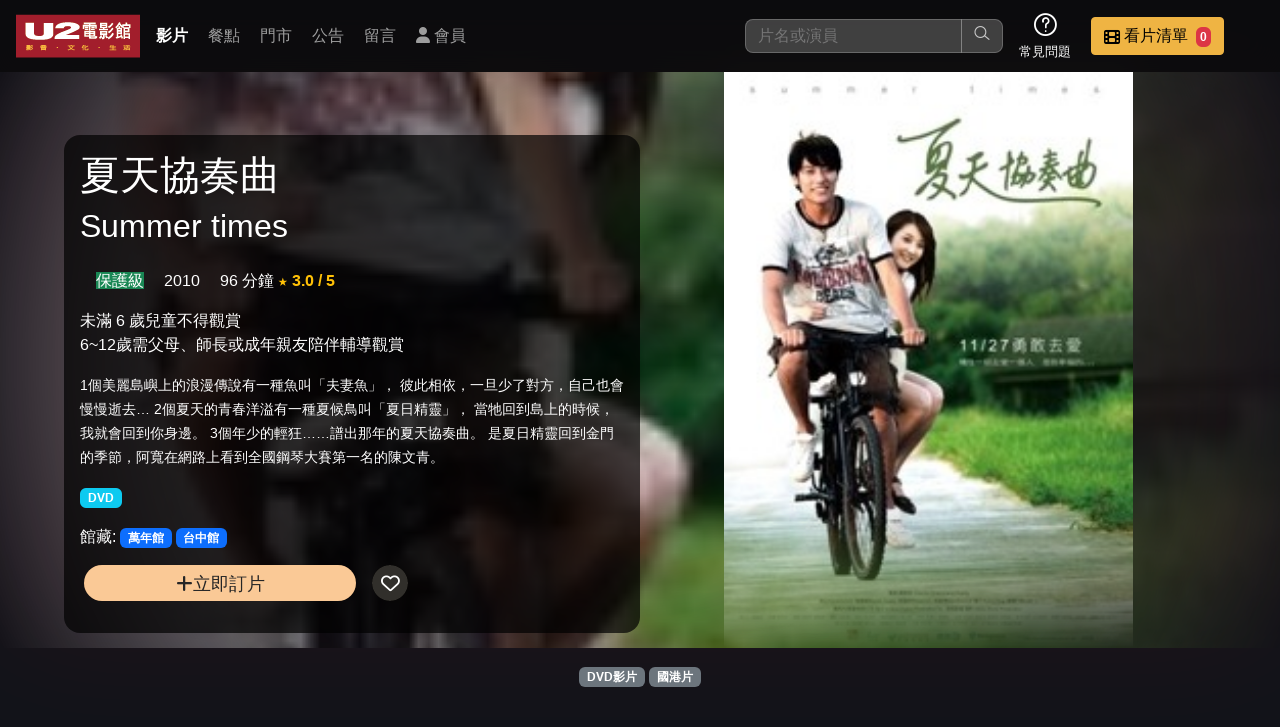

--- FILE ---
content_type: text/html; charset=UTF-8
request_url: https://u2mtv.com/movie/info/?mid=7306
body_size: 23581
content:
<!DOCTYPE html>
<html lang="zh-TW">
<head>
    <meta charset="UTF-8">
    <meta name="mobile-web-app-capable" content="yes" />
    <meta name="apple-mobile-web-app-capable" content="yes" />
    <meta http-equiv="Content-Type" content="text/html; charset=utf-8" />
    <meta http-equiv="X-UA-Compatible" content="IE=edge,chrome=1" />
    <meta name="viewport" content="width=device-width, initial-scale=1, viewport-fit=cover, user-scalable=yes, minimum-scale=1, maximum-scale=3" />
    <meta name="apple-mobile-web-app-status-bar-style" content="black-translucent"/>
    <meta name="revisit-after" content="2" />
            <meta name="author" content="www.obtc.com.tw,橙億科技股份有限公司"/>
        <title>U2 電影館 -  影片資訊</title>

    <link rel="stylesheet" href="/css/u2_202401.css">
    <link rel="stylesheet" href="/fontawesome/css/fontawesome.css">
    <link rel="stylesheet" href="/fontawesome/css/brands.css">
    <link rel="stylesheet" href="/fontawesome/css/solid.css">
    <link rel="stylesheet" href="/fontawesome/css/regular.css">
    <link rel="stylesheet" href="/css/colorbox.css">
    <link rel="stylesheet" href="/css/home/icons.css">
    <link rel="stylesheet" href="/css/2024.1/movie_info.css">
        
    
</head><body>
<nav class="navbar-wrapper">
    <div class="navbar-logo">
        <a href="/" title="回首頁">
            <img src="/images/u2_logo.png" alt="U2 電影館 "  class="d-inline-block align-top d-none d-sm-block">
            <img src="/images/u2-logo-s.png" alt="U2 電影館 " class="d-inline-block align-top d-block d-sm-none">
        </a>
    </div>

    <div class="navbar-container-menu">
        <div class="navbar-container-menu-browser">
            <i class="fa fa-bars"></i>
        </div>
        <div class="navbar-container-menu-list">
            <div class="navbar-container-menu-list-container">
                <div class="navbar-menu-item active"><a class="nav-link" href="/movie/allMovie/">影片</a></div>
                <div class="navbar-menu-item"><a class="nav-link" href="/meals/all/">餐點</a></div>
                <div class="navbar-menu-item"><a class="nav-link" href="/store/all/">門市</a></div>
                <div class="navbar-menu-item"><a class="nav-link" href="/info/all/">公告</a></div>
                <div class="navbar-menu-item"><a class="nav-link" href="/store/comment/">留言</a></div>
                                                            <div class="navbar-menu-item"><a class="nav-link" href="/member/main/" title="會員登入 或 註冊"><i class="fa fa-user"></i> 會員</a></div>
                                                </div>
        </div>
    </div>

    <div class="navbar-container-func">
        <div class="navbar-func-search">
            <form action="/movie/allMovie/" method="get" id="search_movie_form">
                <input class="navbar-func-search-input" type="search"
                       id="search_input" name="q" aria-label="搜尋"
                       value=""
                       placeholder="片名或演員" />
                <button type="submit"><i class="lni lni-search-alt"></i></button>

                                <div class="search-wrapper" id="search_more_div">
                    <div class="search-container">
                        <div class="row">
                            <div class="col-12" id="search_zhyyi_div">
                                <div class="row">
                                    <div class="col-12 position-relative">
                                        <small>片名快找 : 輸入前三個字第一個注音</small>
                                        <span class="btn btn-secondary position-absolute end-0 close-search-more"
                                        title="關閉搜尋">
                                            <i class="fa fa-times"></i>
                                        </span>
                                    </div>
                                </div>
                                <hr />
                                <div class="row" id="search_zhyyi_content_div">
                                    <div class="col-12 text-center justify-content-center">
                                        <div id="zhuyin_keyboard_div">

    <div class="key_line">
        <div class="key_1" data-key="6">ㄅ</div>
        <div class="key_1" data-key="7">ㄉ</div>
        <div class="key_1 disable">&nbsp;</div>
        <div class="key_1 disable">&nbsp;</div>
        <div class="key_1" data-key="10">㞢</div>
        <div class="key_1 disable">&nbsp;</div>

        <div class="key_1" data-key="13">ㄚ</div>
        <div class="key_1" data-key="14">ㄞ</div>
        <div class="key_1" data-key="5">ㄢ</div>
        <div class="key_1" data-key="2">ㄦ</div>

                                
    </div>
    <div class="key_line">
        <div class="key_1" data-key="32" >ㄆ</div>
        <div class="key_1" data-key="38" >ㄊ</div>
        <div class="key_1" data-key="20" >ㄍ</div>
        <div class="key_1" data-key="33" >ㄐ</div>
        <div class="key_1" data-key="35" >ㄔ</div>
        <div class="key_1" data-key="40" >ㄗ</div>
        <div class="key_1" data-key="36" >一</div>
        <div class="key_1" data-key="24" >ㄛ</div>
        <div class="key_1" data-key="30" >ㄟ</div>
        <div class="key_1" data-key="31" >ㄣ</div>






    </div>
    <div class="key_line">
        <div class="key_1" data-key="41" >ㄈ</div>
        <div class="key_1" data-key="34" >ㄋ</div>
        <div class="key_1" data-key="19" >ㄎ</div>
        <div class="key_1" data-key="21" >ㄑ</div>

        <div class="key_1" data-key="22" >ㄕ</div>
        <div class="key_1" data-key="23" >ㄘ</div>
        <div class="key_1" data-key="25" >ㄨ</div>
        <div class="key_1" data-key="26" >ㄜ</div>
        <div class="key_1" data-key="27" >ㄠ</div>
        <div class="key_1" data-key="15" >ㄤ</div>





    </div>
    <div class="key_line">
        <div class="key_1" data-key="16" >ㄇ</div>
        <div class="key_1" data-key="39" >ㄌ</div>
        <div class="key_1" data-key="18" >ㄏ</div>
        <div class="key_1" data-key="17" >ㄖ</div>
        <div class="key_1" data-key="29" >ㄙ</div>
        <div class="key_1" data-key="37" >ㄒ</div>
        <div class="key_1" data-key="28" >ㄩ</div>
        <div class="key_1" data-key="1" >ㄝ</div>
        <div class="key_1" data-key="3" >ㄡ</div>
        <div class="key_1" data-key="4" >ㄥ</div>






            </div>
    <div class="key_line">
        <div class="key_1 key_2" data-key="43">１</div>
        <div class="key_1 key_2" data-key="44">２</div>
        <div class="key_1 key_2" data-key="45">３</div>
        <div class="key_1 key_2" data-key="46" >４</div>
        <div class="key_1 key_2" data-key="47" >５</div>
        <div class="key_1 key_2" data-key="48" >６</div>
        <div class="key_1 key_2" data-key="49">７</div>
        <div class="key_1 key_2" data-key="50">８</div>
        <div class="key_1 key_2" data-key="51">９</div>
        <div class="key_1 key_2" data-key="42" >０</div>
    </div>
    <div class="key_line">
        <div class="key_1 key_3" data-key="52">Ａ</div>
        <div class="key_1 key_3" data-key="53">Ｂ</div>
        <div class="key_1 key_3" data-key="54">Ｃ</div>
        <div class="key_1 key_3" data-key="55">Ｄ</div>
        <div class="key_1 key_3" data-key="56">Ｅ</div>
        <div class="key_1 key_3" data-key="57">Ｆ</div>
        <div class="key_1 key_3" data-key="58">Ｇ</div>
        <div class="key_1 key_3" data-key="59">Ｈ</div>
        <div class="key_1 key_3" data-key="60">Ｉ</div>
        <div class="key_1 key_3" data-key="61">Ｊ</div>
        <div class="key_1 key_3" data-key="62">Ｋ</div>
        <div class="key_1 key_3" data-key="63">Ｌ</div>
        <div class="key_1 key_3" data-key="64">Ｍ</div>
    </div>
    <div class="key_line">
        <div class="key_1 key_3" data-key="65">Ｎ</div>
        <div class="key_1 key_3" data-key="66">Ｏ</div>
        <div class="key_1 key_3" data-key="67">Ｐ</div>
        <div class="key_1 key_3" data-key="68">Ｑ</div>
        <div class="key_1 key_3" data-key="69">Ｒ</div>
        <div class="key_1 key_3" data-key="70">Ｓ</div>
        <div class="key_1 key_3" data-key="71">Ｔ</div>
        <div class="key_1 key_3" data-key="72">Ｕ</div>
        <div class="key_1 key_3" data-key="73">Ｖ</div>
        <div class="key_1 key_3" data-key="74">Ｗ</div>
        <div class="key_1 key_3" data-key="75">Ｘ</div>
        <div class="key_1 key_3" data-key="76">Ｙ</div>
        <div class="key_1 key_3" data-key="77">Ｚ</div>
    </div>

    <div id="choose_zhuyin_div">
        <div class="zhyyin_show_div"></div>
        <div class="zhyyin_show_div"></div>
        <div class="zhyyin_show_div"></div>
        <div>
            <a class="btn btn-success" id="zhuyin_search_target" href="#">查詢</a>
            <span class="btn btn-danger clear">清除</span>
        </div>
    </div>
</div>                                    </div>
                                </div>
                                                            </div>
                                                    </div>
                    </div>
                </div>
                <div id="search_more_bg" class="close-search-more"></div>
            </form>


        </div>

                <div class="navbar-func-icon">
            <div class="navbar-func-icon-img">
                <i class="lni lni-question-circle"></i>
            </div>
            <div class="navbar-func-icon-text">常見問題</div>
            <div class="navbar-func-icon-container">
                <div class="navbar-func-icon-item"><a href="/info/detaile/?i=10">消費方式</a></div>
                <div class="navbar-func-icon-item"><a href="/info/cate/?c=8">優惠活動</a></div>
                <div class="navbar-func-icon-item"><a href="/info/detaile/?i=21">預約說明</a></div>
            </div>
        </div>

                
                <div class="navbar-func-button btn-vip" >
            <div id="navbar_choose_movie_btn">
                <div class="navbar-func-button-img" id="bottle-target">
                    <i class="fa fa-film"></i>
                </div>
                <div class="navbar-func-button-text bottle-target">
                    <span class="navbar-func-name">看片清單</span>
                    <span class="badge bg-danger ms-1 px-1 bottle-target-number">0</span>
                </div>
            </div>

            <div class="navbar-func-button-container">
                <div class="row">
                    <div class="col-12"><small>這是您本次要看的影片</small></div>
                </div>
                <hr />
                <div class="row">
                    <div class="col-12" id="nav_watchlist_div">
                        <img src="/images/demo/small-sample-1.jpg" width="200px" />
                    </div>
                </div>
                <hr />
                <div class="row">
                    <div class="col-12">
                        <a class="btn btn-warning btn-sm" href="/reserve2/main/index?step=1">去敲定看片時間</a>
                    </div>
                </div>
            </div>
        </div>
    </div>
</nav>
<div class="body_content_div">
    <div id="movie_info_body">

    <div id="movie_info_main_div">
        <div class="carousel-page"
             style="
                     --bg-light: #a21e2c; --bg-url: url(/files/medium/movie/c/5/c5547e36092322051e92dae74142dbfd.jpg);
                     --bg-front: url(/files/medium/movie/c/5/c5547e36092322051e92dae74142dbfd.jpg);"
        >
            <div class="carousel-light" style="background-color: #a21e2c;"></div>
            <div class="carousel-bg" style="background-image: url(https://u2mtv.com/files/movie/c/5/c5547e36092322051e92dae74142dbfd.jpg)"></div>
            <div class="carousel-front" style="background-image: url(/files/medium/movie/c/5/c5547e36092322051e92dae74142dbfd.jpg)"></div>


        </div>

        <div class="carousel-logo">
            <div class="row bottle-source-wrapper" data-movieid="7306">
                <div class="col-12">
                    <h1>夏天協奏曲</h1>
                                            <h2>Summer times</h2>
                                    </div>

                                                
                <div class="col-12 mt-1 mt-md-3">
                    <span class="text-white ms-3  bg-success">保護級</span>
                    <span class="text-white ms-3">2010</span>
                    <span class="text-white ms-3">96 分鐘</span>
                                            <span class="text-warning fw-bold" title="由看過此片觀眾投票平均">★ 3.0 / 5</span>
                                    </div>

                <div class="col-12 mt-1 mt-md-3">
                    <span class="text-white">未滿 6 歲兒童不得觀賞<br>6~12歲需父母、師長或成年親友陪伴輔導觀賞</span>
                </div>

                                                                                
                <div class="col-12 mt-0 mt-md-3 movie_info_describe">
                    <small>1個美麗島嶼上的浪漫傳說有一種魚叫「夫妻魚」， 彼此相依，一旦少了對方，自己也會慢慢逝去&hellip; 2個夏天的青春洋溢有一種夏候鳥叫「夏日精靈」， 當牠回到島上的時候，我就會回到你身邊。 3個年少的輕狂&hellip;&hellip;譜出那年的夏天協奏曲。 是夏日精靈回到金門的季節，阿寬在網路上看到全國鋼琴大賽第一名的陳文青。</small>
                </div>

                <div class="col-12 mt-1 mt-md-3">
                                                                        <span class="badge bg-info">DVD</span>
                                                            </div>

                <div class="col-12 mt-3 mt-md-3">
                    <span class="label">館藏:</span>
                    
                                                    <span class="badge bg-primary">萬年館</span>
                                                    <span class="badge bg-primary">台中館</span>
                        
                                    </div>


                <div class="col-12 mt-3 mt-md-3">
                                            <button class="review-topview-control-button add_order_btn bottle-source-btn"
                                title="點選把影片加入要看的清單"
                        ><i class="fa fa-plus"></i> 立即訂片
                        </button>
                                                            <button class="review-topview-control-button bookmark add_fav_movie"
                            data-movieid="7306"
                            style="--bg-color: rgba(255, 255, 255, 0.5)"
                    >
                        <i class="fa-regular fa-heart "></i>
                    </button>
                                    </div>
            </div>
        </div>

        <div class="movie_tag_list">
                            <span class="badge bg-secondary"><a href="/movie/tag/?t=DVD影片">DVD影片</a></span>
                            <span class="badge bg-secondary"><a href="/movie/tag/?t=國港片">國港片</a></span>
                    </div>




    </div>
    <div class="actors_list row">
                <div class="actors_container_item" style="--bg-url: url(/files/actor/e/6/e636301aabbeace33f2a8cfdf99e59dc.jpg)">
                <div class="actors_list_item_layout">
                    <a href="/movie/actor/?a=黃朝亮">
                                                <div class="actors_list_item_layout_bg"></div>
                        <div class="actors_list_item_layout_text">
                            <div class="row">
                                <div class="col-12 text-center">
                                    <h6>黃朝亮</h6>
                                </div>
                            </div>
                        </div>
                    </a>
                </div>
            </div>
        

                            <div class="actors_container_item" style="--bg-url: url(/images/noimg.jpg)">
                <div class="actors_list_item_layout">
                    <a href="/movie/actor/?a=張睿家">
                                                <div class="actors_list_item_layout_bg"></div>
                        <div class="actors_list_item_layout_text">
                            <div class="row">
                                <div class="col-12 text-center">
                                    <h6>張睿家</h6>
                                </div>
                            </div>
                        </div>
                    </a>
                </div>
            </div>
                    <div class="actors_container_item" style="--bg-url: url(/files/actor/1/3/13ef320970a3ee3f0634367e29ed5eec.jpg)">
                <div class="actors_list_item_layout">
                    <a href="/movie/actor/?a=康丁">
                                                <div class="actors_list_item_layout_bg"></div>
                        <div class="actors_list_item_layout_text">
                            <div class="row">
                                <div class="col-12 text-center">
                                    <h6>康丁</h6>
                                </div>
                            </div>
                        </div>
                    </a>
                </div>
            </div>
                    <div class="actors_container_item" style="--bg-url: url(/files/actor/a/a/aa830708240bdf778ba318f02a1017b2.jpg)">
                <div class="actors_list_item_layout">
                    <a href="/movie/actor/?a=林美秀">
                                                <div class="actors_list_item_layout_bg"></div>
                        <div class="actors_list_item_layout_text">
                            <div class="row">
                                <div class="col-12 text-center">
                                    <h6>林美秀</h6>
                                </div>
                            </div>
                        </div>
                    </a>
                </div>
            </div>
                    <div class="actors_container_item" style="--bg-url: url(/files/actor/0/b/0beca35bc6c48754eae9af512696e04e.jpg)">
                <div class="actors_list_item_layout">
                    <a href="/movie/actor/?a=地球">
                                                <div class="actors_list_item_layout_bg"></div>
                        <div class="actors_list_item_layout_text">
                            <div class="row">
                                <div class="col-12 text-center">
                                    <h6>地球</h6>
                                </div>
                            </div>
                        </div>
                    </a>
                </div>
            </div>
                    <div class="actors_container_item" style="--bg-url: url(/files/actor/1/0/10bda84f2c8117bc6f78b6b1cb20150f.jpg)">
                <div class="actors_list_item_layout">
                    <a href="/movie/actor/?a=林逸欣">
                                                <div class="actors_list_item_layout_bg"></div>
                        <div class="actors_list_item_layout_text">
                            <div class="row">
                                <div class="col-12 text-center">
                                    <h6>林逸欣</h6>
                                </div>
                            </div>
                        </div>
                    </a>
                </div>
            </div>
            </div>
</div>
<div id="similar_movie_div">
    <h3 class="similar_more_title">類似影片
                    <span><a href="/movie/tag/?t=DVD%E5%BD%B1%E7%89%87%20%E5%9C%8B%E6%B8%AF%E7%89%87" class="similar_movie_url">更多類似影片</a></span>
            </h3>
    <div id="similar_movie_list_div"></div>
</div>

</div>

<div  id="floor_div_out">
    <div id="floor_div" class="clearfix">
        <div class="left">
            <img src="/images/index/logo-floot.png" alt="u2 mtv logo">
            <p>copyright &copy; 2016 U2 電影館 All Rights Reserved </p>
        </div>

        <div class="right clearfix">
            <ul id="floot_menu">
                <li><a href="/movie/allMovie/">影片介紹</a></li>
                <li><a href="/meals/all/">餐點介紹</a></li>
                <li><a href="/store/all/">門市位置</a></li>
                <li><a href="/info/all/">公告訊息</a></li>
                <li><a href="/store/comment/">聯絡我們</a></li>
                <li><a href="/info/detaile/?i=20">招募菁英</a></li>
                <li><a href="/info/cate/?c=1">公司介紹</a></li>
                                    <li><a href="/member/main/">會員中心</a></li>
                            </ul>
        </div>
        <div id="maker_info_div">網站製作：<a href="https://www.obtc.com.tw" target="_blank">橙億科技</a></div>
    </div>

</div>
<div id="mobile-toolbar">
    <a href="/" class="toolbar-item" title="回首頁">
        <i class="fa fa-home"></i> <br>
        <span>首頁</span>
    </a>
        <a href="/member/main/" class="toolbar-item" title="會員中心" id="bottom_member_btn">
        <i class="fa fa-user-alt" title="會員"></i><br>
        <span>會員</span>
    </a>
                <a href="/store/comment/" class="toolbar-item">
        <i class="fa fa-message" title="留言"></i><br>
        <span>留言</span>
    </a>
    <a  href="#" class="toolbar-item" id="botton_nav_more_btn">
        <i class="fa fa-bars" title="更多功能選單"></i><br>
        <span>選單</span>
    </a>
</div>
<div id="full_member_point_code_div">
    <div class="content"></div>
    <div id="full_member_point_close_btn"><i class="fa fa-times "></i></div>
</div>

<!-- 會員選單彈出層 -->
<div id="bottom_member_menu" class="hidden">
    <ul>
                    <li><a href="/member/main/" title="會員登入 或 註冊"><i class="fa fa-user"></i> 登入或註冊</a></li>
            </ul>
</div>
<div class="review-frame-drop"></div>
<div class="review-frame-wrapper">
    <div class="review-frame-container"></div>
</div>
<!--購物車虹吸特效-->
<div class="bottle-frame-wrapper">
    <div class="bottle-frame-container"></div>
</div>


<script src="/js/jquery-3.7.1.min.js"></script>
<script src="/css/bootstrap/bootstrap-5.3.3/dist/js/bootstrap.bundle.js"></script>
<script src="/js/jquery-ui-1.13.3/jquery-ui.min.js"></script>
<script src="/js/jquery.colorbox-min.js"></script>
<script src="/js/nio.min.js"></script>
<script src="/jvs/nio/all"></script>
<script src="/js/common.min.js"></script>
<script src="/js/movie_all.min.js"></script>
<script type="text/javascript">
$(document).ready(function(){
    let ll = $.trim($('a.similar_movie_url').attr('href'));
    if(ll !== ""){
        $('#similar_movie_list_div').load(ll + ' #movie_grid');
        $('#similar_movie_div').find('h4 a').attr('href',ll);
    }
    $(".play_youtube_btn").colorbox({iframe:true, width:'90%', height:'100%'});
});

</script>
</body>
</html>

--- FILE ---
content_type: text/html; charset=UTF-8
request_url: https://u2mtv.com/movie/tag/?t=DVD%E5%BD%B1%E7%89%87%20%E5%9C%8B%E6%B8%AF%E7%89%87
body_size: 171838
content:
<!DOCTYPE html>
<html lang="zh-TW">
<head>
    <meta charset="UTF-8">
    <meta name="mobile-web-app-capable" content="yes" />
    <meta name="apple-mobile-web-app-capable" content="yes" />
    <meta http-equiv="Content-Type" content="text/html; charset=utf-8" />
    <meta http-equiv="X-UA-Compatible" content="IE=edge,chrome=1" />
    <meta name="viewport" content="width=device-width, initial-scale=1, viewport-fit=cover, user-scalable=yes, minimum-scale=1, maximum-scale=3" />
    <meta name="apple-mobile-web-app-status-bar-style" content="black-translucent"/>
    <meta name="revisit-after" content="2" />
            <meta name="author" content="www.obtc.com.tw,橙億科技股份有限公司"/>
        <title>U2 電影館 - 影片標籤 </title>

    <link rel="stylesheet" href="/css/u2_202401.css">
    <link rel="stylesheet" href="/fontawesome/css/fontawesome.css">
    <link rel="stylesheet" href="/fontawesome/css/brands.css">
    <link rel="stylesheet" href="/fontawesome/css/solid.css">
    <link rel="stylesheet" href="/fontawesome/css/regular.css">
    <link rel="stylesheet" href="/css/colorbox.css">
    <link rel="stylesheet" href="/css/home/icons.css">
    <link rel="stylesheet" href="/css/2024.1/movie_info.css">
        
    
</head><body>
<nav class="navbar-wrapper">
    <div class="navbar-logo">
        <a href="/" title="回首頁">
            <img src="/images/u2_logo.png" alt="U2 電影館 "  class="d-inline-block align-top d-none d-sm-block">
            <img src="/images/u2-logo-s.png" alt="U2 電影館 " class="d-inline-block align-top d-block d-sm-none">
        </a>
    </div>

    <div class="navbar-container-menu">
        <div class="navbar-container-menu-browser">
            <i class="fa fa-bars"></i>
        </div>
        <div class="navbar-container-menu-list">
            <div class="navbar-container-menu-list-container">
                <div class="navbar-menu-item active"><a class="nav-link" href="/movie/allMovie/">影片</a></div>
                <div class="navbar-menu-item"><a class="nav-link" href="/meals/all/">餐點</a></div>
                <div class="navbar-menu-item"><a class="nav-link" href="/store/all/">門市</a></div>
                <div class="navbar-menu-item"><a class="nav-link" href="/info/all/">公告</a></div>
                <div class="navbar-menu-item"><a class="nav-link" href="/store/comment/">留言</a></div>
                                                            <div class="navbar-menu-item"><a class="nav-link" href="/member/main/" title="會員登入 或 註冊"><i class="fa fa-user"></i> 會員</a></div>
                                                </div>
        </div>
    </div>

    <div class="navbar-container-func">
        <div class="navbar-func-search">
            <form action="/movie/allMovie/" method="get" id="search_movie_form">
                <input class="navbar-func-search-input" type="search"
                       id="search_input" name="q" aria-label="搜尋"
                       value=""
                       placeholder="片名或演員" />
                <button type="submit"><i class="lni lni-search-alt"></i></button>

                                <div class="search-wrapper" id="search_more_div">
                    <div class="search-container">
                        <div class="row">
                            <div class="col-12" id="search_zhyyi_div">
                                <div class="row">
                                    <div class="col-12 position-relative">
                                        <small>片名快找 : 輸入前三個字第一個注音</small>
                                        <span class="btn btn-secondary position-absolute end-0 close-search-more"
                                        title="關閉搜尋">
                                            <i class="fa fa-times"></i>
                                        </span>
                                    </div>
                                </div>
                                <hr />
                                <div class="row" id="search_zhyyi_content_div">
                                    <div class="col-12 text-center justify-content-center">
                                        <div id="zhuyin_keyboard_div">

    <div class="key_line">
        <div class="key_1" data-key="6">ㄅ</div>
        <div class="key_1" data-key="7">ㄉ</div>
        <div class="key_1 disable">&nbsp;</div>
        <div class="key_1 disable">&nbsp;</div>
        <div class="key_1" data-key="10">㞢</div>
        <div class="key_1 disable">&nbsp;</div>

        <div class="key_1" data-key="13">ㄚ</div>
        <div class="key_1" data-key="14">ㄞ</div>
        <div class="key_1" data-key="5">ㄢ</div>
        <div class="key_1" data-key="2">ㄦ</div>

                                
    </div>
    <div class="key_line">
        <div class="key_1" data-key="32" >ㄆ</div>
        <div class="key_1" data-key="38" >ㄊ</div>
        <div class="key_1" data-key="20" >ㄍ</div>
        <div class="key_1" data-key="33" >ㄐ</div>
        <div class="key_1" data-key="35" >ㄔ</div>
        <div class="key_1" data-key="40" >ㄗ</div>
        <div class="key_1" data-key="36" >一</div>
        <div class="key_1" data-key="24" >ㄛ</div>
        <div class="key_1" data-key="30" >ㄟ</div>
        <div class="key_1" data-key="31" >ㄣ</div>






    </div>
    <div class="key_line">
        <div class="key_1" data-key="41" >ㄈ</div>
        <div class="key_1" data-key="34" >ㄋ</div>
        <div class="key_1" data-key="19" >ㄎ</div>
        <div class="key_1" data-key="21" >ㄑ</div>

        <div class="key_1" data-key="22" >ㄕ</div>
        <div class="key_1" data-key="23" >ㄘ</div>
        <div class="key_1" data-key="25" >ㄨ</div>
        <div class="key_1" data-key="26" >ㄜ</div>
        <div class="key_1" data-key="27" >ㄠ</div>
        <div class="key_1" data-key="15" >ㄤ</div>





    </div>
    <div class="key_line">
        <div class="key_1" data-key="16" >ㄇ</div>
        <div class="key_1" data-key="39" >ㄌ</div>
        <div class="key_1" data-key="18" >ㄏ</div>
        <div class="key_1" data-key="17" >ㄖ</div>
        <div class="key_1" data-key="29" >ㄙ</div>
        <div class="key_1" data-key="37" >ㄒ</div>
        <div class="key_1" data-key="28" >ㄩ</div>
        <div class="key_1" data-key="1" >ㄝ</div>
        <div class="key_1" data-key="3" >ㄡ</div>
        <div class="key_1" data-key="4" >ㄥ</div>






            </div>
    <div class="key_line">
        <div class="key_1 key_2" data-key="43">１</div>
        <div class="key_1 key_2" data-key="44">２</div>
        <div class="key_1 key_2" data-key="45">３</div>
        <div class="key_1 key_2" data-key="46" >４</div>
        <div class="key_1 key_2" data-key="47" >５</div>
        <div class="key_1 key_2" data-key="48" >６</div>
        <div class="key_1 key_2" data-key="49">７</div>
        <div class="key_1 key_2" data-key="50">８</div>
        <div class="key_1 key_2" data-key="51">９</div>
        <div class="key_1 key_2" data-key="42" >０</div>
    </div>
    <div class="key_line">
        <div class="key_1 key_3" data-key="52">Ａ</div>
        <div class="key_1 key_3" data-key="53">Ｂ</div>
        <div class="key_1 key_3" data-key="54">Ｃ</div>
        <div class="key_1 key_3" data-key="55">Ｄ</div>
        <div class="key_1 key_3" data-key="56">Ｅ</div>
        <div class="key_1 key_3" data-key="57">Ｆ</div>
        <div class="key_1 key_3" data-key="58">Ｇ</div>
        <div class="key_1 key_3" data-key="59">Ｈ</div>
        <div class="key_1 key_3" data-key="60">Ｉ</div>
        <div class="key_1 key_3" data-key="61">Ｊ</div>
        <div class="key_1 key_3" data-key="62">Ｋ</div>
        <div class="key_1 key_3" data-key="63">Ｌ</div>
        <div class="key_1 key_3" data-key="64">Ｍ</div>
    </div>
    <div class="key_line">
        <div class="key_1 key_3" data-key="65">Ｎ</div>
        <div class="key_1 key_3" data-key="66">Ｏ</div>
        <div class="key_1 key_3" data-key="67">Ｐ</div>
        <div class="key_1 key_3" data-key="68">Ｑ</div>
        <div class="key_1 key_3" data-key="69">Ｒ</div>
        <div class="key_1 key_3" data-key="70">Ｓ</div>
        <div class="key_1 key_3" data-key="71">Ｔ</div>
        <div class="key_1 key_3" data-key="72">Ｕ</div>
        <div class="key_1 key_3" data-key="73">Ｖ</div>
        <div class="key_1 key_3" data-key="74">Ｗ</div>
        <div class="key_1 key_3" data-key="75">Ｘ</div>
        <div class="key_1 key_3" data-key="76">Ｙ</div>
        <div class="key_1 key_3" data-key="77">Ｚ</div>
    </div>

    <div id="choose_zhuyin_div">
        <div class="zhyyin_show_div"></div>
        <div class="zhyyin_show_div"></div>
        <div class="zhyyin_show_div"></div>
        <div>
            <a class="btn btn-success" id="zhuyin_search_target" href="#">查詢</a>
            <span class="btn btn-danger clear">清除</span>
        </div>
    </div>
</div>                                    </div>
                                </div>
                                                            </div>
                                                    </div>
                    </div>
                </div>
                <div id="search_more_bg" class="close-search-more"></div>
            </form>


        </div>

                <div class="navbar-func-icon">
            <div class="navbar-func-icon-img">
                <i class="lni lni-question-circle"></i>
            </div>
            <div class="navbar-func-icon-text">常見問題</div>
            <div class="navbar-func-icon-container">
                <div class="navbar-func-icon-item"><a href="/info/detaile/?i=10">消費方式</a></div>
                <div class="navbar-func-icon-item"><a href="/info/cate/?c=8">優惠活動</a></div>
                <div class="navbar-func-icon-item"><a href="/info/detaile/?i=21">預約說明</a></div>
            </div>
        </div>

                
                <div class="navbar-func-button btn-vip" >
            <div id="navbar_choose_movie_btn">
                <div class="navbar-func-button-img" id="bottle-target">
                    <i class="fa fa-film"></i>
                </div>
                <div class="navbar-func-button-text bottle-target">
                    <span class="navbar-func-name">看片清單</span>
                    <span class="badge bg-danger ms-1 px-1 bottle-target-number">0</span>
                </div>
            </div>

            <div class="navbar-func-button-container">
                <div class="row">
                    <div class="col-12"><small>這是您本次要看的影片</small></div>
                </div>
                <hr />
                <div class="row">
                    <div class="col-12" id="nav_watchlist_div">
                        <img src="/images/demo/small-sample-1.jpg" width="200px" />
                    </div>
                </div>
                <hr />
                <div class="row">
                    <div class="col-12">
                        <a class="btn btn-warning btn-sm" href="/reserve2/main/index?step=1">去敲定看片時間</a>
                    </div>
                </div>
            </div>
        </div>
    </div>
</nav>
<div class="body_content_div">
    <div class="main">
            <div id="movie_tag_group_menu" class="alert  text-center my-0">
                            <span class="btn btn-success"><a href="/movie/tag/?tgid=1"
                    >影片類型</a></span>
                            <span class="btn btn-success"><a href="/movie/tag/?tgid=7"
                    >推薦影片</a></span>
                            <span class="btn btn-success"><a href="/movie/tag/?tgid=3"
                    >主題電影</a></span>
                            <span class="btn btn-success"><a href="/movie/tag/?tgid=15"
                    >Multilingual subtitles</a></span>
                            <span class="btn btn-success"><a href="/movie/tag/?tgid=16"
                    >首頁標籤</a></span>
                    </div>
        
    <div id="movie_grid">
            <div class="movie_list_wrapper">
        <div class="movie_list_container_wrapper">
            <div class="movie_list_container_list ">
                                
                    <div class="movie_list_container_item hover-review "
                         style="--bg-url: url(/files/medium/movie/b/c/bccb06ea051623fa1772ea05d8aa9605.jpg); --bg-color: rgb(150, 150, 0);"
                         data-title="山忌 黃衣小飛俠"
                         data-img="/files/medium/movie/b/c/bccb06ea051623fa1772ea05d8aa9605.jpg"
                         data-tags=""
                         data-actor=""
                         data-movieid="15459"
                         data-levelname="輔十五"
                         data-levelid="5"
                         data-youtube="https://www.youtube.com/embed/yHwteZ-tnt0?si=9RdAwj5P3tODhLDh"
                         data-openordertimestamp="0"
                         data-releaseyear="1150109"
                         data-timeminute="88"
                         data-score="3.33"
                         data-description="英文片名:Haunted Mountains: The Yellow Taboo
嘉銘（劉以豪 飾）、玉欣（袁醴林 飾）和安偉（曹佑寧 飾）是大學登山社的好友。某次登山途中，他們意外迷失方向，儘管沿路綁上白布條作記號，卻不斷繞回原地，彷彿陷入無盡迴圈。慌亂之際，濃霧中隱約出現一個身穿黃色雨衣的身影，讓三人燃起希望。沒想到，詭異意象卻接連發生，真正的噩夢才剛剛開始&hellip;&hellip;
"
                         data-isfav="false"
                    >
                        <div class="movie_list_container_item_layout">
                            <div class="movie_list_container_item_layout_top">
                                <h5><span class="badge  rating_parental_15 ">輔十五</span></h5>
                            </div>
                            <div class="movie_list_container_item_layout_text">
                                <div class="movie_list_container_item_layout_text_bg"></div>
                                <div class="movie_list_container_item_layout_text_container">
                                    <div class="row">
                                        <div class="col-12">
                                            <span>88分鐘</span>
                                                                                    </div>
                                        <div class="col-12 movie_title">
                                            <a href="/movie/info/?mid=15459" class="movie_item_to_more_link" title="山忌 黃衣小飛俠 電影介紹">山忌 黃衣小飛俠</a>
                                        </div>
                                    </div>
                                </div>
                            </div>
                        </div>

                        <div class="review-wrapper bottle-source-wrapper"
                             style="--bg-url: url(/files/medium/movie/b/c/bccb06ea051623fa1772ea05d8aa9605.jpg)"
                             data-movieid="15459"
                        >
                        </div>
                    </div>

                
                    <div class="movie_list_container_item hover-review "
                         style="--bg-url: url(/files/medium/movie/1/5/1517835cc2392345df07dbf60df5c7e1.jpg); --bg-color: rgb(150, 150, 0);"
                         data-title="啥人顧性命"
                         data-img="/files/medium/movie/1/5/1517835cc2392345df07dbf60df5c7e1.jpg"
                         data-tags=""
                         data-actor=""
                         data-movieid="15445"
                         data-levelname="輔十二"
                         data-levelid="4"
                         data-youtube="https://www.youtube.com/embed/DfoH7S1gU24?si=SAE7wNhLB-UxXPBZ"
                         data-openordertimestamp="0"
                         data-releaseyear="1141226"
                         data-timeminute="85"
                         data-score="0"
                         data-description="英文片名:Though Dead Still Alive
美蓮與丈夫建和夫妻情深，無奈三年前，建和因意外成了植物人。為了長期照顧植物人兒子，許家人散盡家產甚至背負龐大的醫療費用，只能靠著各種政府或基金會補助來維持生活。這日，他們正要接受訪視以便爭取新的補助，不料討債人找上門逼債。
正所謂禍不單行，植物人兒子的建和竟意外過世！精明的婆婆英桂和貪婪的公公富強為了通過訪視得到補助款項，不惜拉著美蓮一家三"
                         data-isfav="false"
                    >
                        <div class="movie_list_container_item_layout">
                            <div class="movie_list_container_item_layout_top">
                                <h5><span class="badge  rating_parental_12 ">輔十二</span></h5>
                            </div>
                            <div class="movie_list_container_item_layout_text">
                                <div class="movie_list_container_item_layout_text_bg"></div>
                                <div class="movie_list_container_item_layout_text_container">
                                    <div class="row">
                                        <div class="col-12">
                                            <span>85分鐘</span>
                                                                                    </div>
                                        <div class="col-12 movie_title">
                                            <a href="/movie/info/?mid=15445" class="movie_item_to_more_link" title="啥人顧性命 電影介紹">啥人顧性命</a>
                                        </div>
                                    </div>
                                </div>
                            </div>
                        </div>

                        <div class="review-wrapper bottle-source-wrapper"
                             style="--bg-url: url(/files/medium/movie/1/5/1517835cc2392345df07dbf60df5c7e1.jpg)"
                             data-movieid="15445"
                        >
                        </div>
                    </div>

                
                    <div class="movie_list_container_item hover-review "
                         style="--bg-url: url(/files/medium/movie/7/1/71a973769a1b996d78ef996428ca3912.jpg); --bg-color: rgb(150, 150, 0);"
                         data-title="為我辦一場西式的喪禮"
                         data-img="/files/medium/movie/7/1/71a973769a1b996d78ef996428ca3912.jpg"
                         data-tags=""
                         data-actor=""
                         data-movieid="15415"
                         data-levelname="保護級"
                         data-levelid="2"
                         data-youtube="https://www.youtube.com/embed/dIpi_9NcXbI?si=k-UVxAKYUHOgf2Kv"
                         data-openordertimestamp="0"
                         data-releaseyear="1141128"
                         data-timeminute="108"
                         data-score="3.5"
                         data-description="英文片名:See You
學生賴健祐最好的朋友釘仔跳海了，但他卻看見釘仔好端端在他面前跟他比手語，賴健祐無法理解釘仔為什麼跟著他？為什麼不說話？是不是鬼？他只知道因為只有他看得見，他被其他人當成神經病。但越來越了解釘仔的事，賴健祐也在想釘仔是不是有什麼事想告訴他？
"
                         data-isfav="false"
                    >
                        <div class="movie_list_container_item_layout">
                            <div class="movie_list_container_item_layout_top">
                                <h5><span class="badge  rating_protection ">保護級</span></h5>
                            </div>
                            <div class="movie_list_container_item_layout_text">
                                <div class="movie_list_container_item_layout_text_bg"></div>
                                <div class="movie_list_container_item_layout_text_container">
                                    <div class="row">
                                        <div class="col-12">
                                            <span>108分鐘</span>
                                                                                    </div>
                                        <div class="col-12 movie_title">
                                            <a href="/movie/info/?mid=15415" class="movie_item_to_more_link" title="為我辦一場西式的喪禮 電影介紹">為我辦一場西式的喪禮</a>
                                        </div>
                                    </div>
                                </div>
                            </div>
                        </div>

                        <div class="review-wrapper bottle-source-wrapper"
                             style="--bg-url: url(/files/medium/movie/7/1/71a973769a1b996d78ef996428ca3912.jpg)"
                             data-movieid="15415"
                        >
                        </div>
                    </div>

                
                    <div class="movie_list_container_item hover-review "
                         style="--bg-url: url(/files/medium/movie/d/d/dd31063963bebae9ebe199f6879d5f46.jpg); --bg-color: rgb(150, 150, 0);"
                         data-title="私家偵探"
                         data-img="/files/medium/movie/d/d/dd31063963bebae9ebe199f6879d5f46.jpg"
                         data-tags=""
                         data-actor=""
                         data-movieid="15414"
                         data-levelname="輔十二"
                         data-levelid="4"
                         data-youtube="https://www.youtube.com/embed/wutGg2ULrpE?si=OrxgnBLVLc5JMi5Y"
                         data-openordertimestamp="0"
                         data-releaseyear="1141128"
                         data-timeminute="102"
                         data-score="4.32"
                         data-description="英文片名:BEHINDE THE SHADOWS
歐陽偉業（古天樂 飾）是一名落魄的私家偵探，委託人都是找他處理通姦、尋人、寵物失蹤等微不足道的小案。這天他收到一宗「特別」的委託：一名旅行社老闆要求他調查自己的女朋友，而這名女子竟是歐陽偉業的妻子關詠心（周秀娜 飾）。
歐陽偉業習慣以冰冷的目光為客戶尋找真相，但面對自己婚姻的真相卻感到寸步難行。敵不過內心煎熬，他放棄正在進行的另一宗案件- 為客戶尋"
                         data-isfav="false"
                    >
                        <div class="movie_list_container_item_layout">
                            <div class="movie_list_container_item_layout_top">
                                <h5><span class="badge  rating_parental_12 ">輔十二</span></h5>
                            </div>
                            <div class="movie_list_container_item_layout_text">
                                <div class="movie_list_container_item_layout_text_bg"></div>
                                <div class="movie_list_container_item_layout_text_container">
                                    <div class="row">
                                        <div class="col-12">
                                            <span>102分鐘</span>
                                            <span class="text-warning fw-bold">★ 4.32</span>                                        </div>
                                        <div class="col-12 movie_title">
                                            <a href="/movie/info/?mid=15414" class="movie_item_to_more_link" title="私家偵探 電影介紹">私家偵探</a>
                                        </div>
                                    </div>
                                </div>
                            </div>
                        </div>

                        <div class="review-wrapper bottle-source-wrapper"
                             style="--bg-url: url(/files/medium/movie/d/d/dd31063963bebae9ebe199f6879d5f46.jpg)"
                             data-movieid="15414"
                        >
                        </div>
                    </div>

                
                    <div class="movie_list_container_item hover-review "
                         style="--bg-url: url(/files/medium/movie/0/7/075c52a360607b9d95e25f7eabedb991.jpg); --bg-color: rgb(150, 150, 0);"
                         data-title="拼命三郎"
                         data-img="/files/medium/movie/0/7/075c52a360607b9d95e25f7eabedb991.jpg"
                         data-tags=""
                         data-actor=""
                         data-movieid="15413"
                         data-levelname="輔十二"
                         data-levelid="4"
                         data-youtube="https://www.youtube.com/embed/tEz2jKYFbeU?si=SRkotyc5TpMGLGZc"
                         data-openordertimestamp="0"
                         data-releaseyear="1141128"
                         data-timeminute="101"
                         data-score="0"
                         data-description="英文片名:Fight for Tomorrow
過氣江湖大佬石三郎（譚耀文 飾）堅信只要努力總有出頭天，出獄後一邊做代客泊車一邊四處籌錢，希望可以開間酒吧，東山再起。籌錢之路還沒有開始，卻已因打架生事被抓回警局，竟遇上數月不見的兒子石頭（林家熙 飾），原來石頭惹上其他古惑仔。
愛子心切的三郎直踩對方地頭，擺和頭酒解決爭端，怎料對方父親居然就是當年連累自己入獄的好兄弟。新仇舊恨一觸即發，兩代人的恩怨"
                         data-isfav="false"
                    >
                        <div class="movie_list_container_item_layout">
                            <div class="movie_list_container_item_layout_top">
                                <h5><span class="badge  rating_parental_12 ">輔十二</span></h5>
                            </div>
                            <div class="movie_list_container_item_layout_text">
                                <div class="movie_list_container_item_layout_text_bg"></div>
                                <div class="movie_list_container_item_layout_text_container">
                                    <div class="row">
                                        <div class="col-12">
                                            <span>101分鐘</span>
                                                                                    </div>
                                        <div class="col-12 movie_title">
                                            <a href="/movie/info/?mid=15413" class="movie_item_to_more_link" title="拼命三郎 電影介紹">拼命三郎</a>
                                        </div>
                                    </div>
                                </div>
                            </div>
                        </div>

                        <div class="review-wrapper bottle-source-wrapper"
                             style="--bg-url: url(/files/medium/movie/0/7/075c52a360607b9d95e25f7eabedb991.jpg)"
                             data-movieid="15413"
                        >
                        </div>
                    </div>

                
                    <div class="movie_list_container_item hover-review "
                         style="--bg-url: url(/files/medium/movie/1/6/16d2596e8c6fb164b0e9544969a3169c.jpg); --bg-color: rgb(150, 150, 0);"
                         data-title="破•地獄 加長版"
                         data-img="/files/medium/movie/1/6/16d2596e8c6fb164b0e9544969a3169c.jpg"
                         data-tags=""
                         data-actor=""
                         data-movieid="15412"
                         data-levelname="輔十二"
                         data-levelid="4"
                         data-youtube="https://www.youtube.com/embed/OEX2KEQ5_X4?si=D9loBJae9cN2cAqN"
                         data-openordertimestamp="0"
                         data-releaseyear="1141128"
                         data-timeminute="139"
                         data-score="4.2"
                         data-description="英文片名:The Last Dance
在疫情肆虐生意蕭條的背景下，婚禮策劃師魏道生（黃子華 飾）被迫改行成為一名葬禮經紀人，接手計畫退休的明叔的殯葬公司。起初因理念不合，他與喃嘸師傅文哥（許冠文 飾）產生許多衝突，但一次他面對一位特殊的逝者，文哥出手相助，他開始轉換對殯葬業的態度。同時，親歷文哥與女兒文玥（衞詩雅 飾）相處的點點滴滴，也慢慢改變了自己對職業及生活的態度。
"
                         data-isfav="false"
                    >
                        <div class="movie_list_container_item_layout">
                            <div class="movie_list_container_item_layout_top">
                                <h5><span class="badge  rating_parental_12 ">輔十二</span></h5>
                            </div>
                            <div class="movie_list_container_item_layout_text">
                                <div class="movie_list_container_item_layout_text_bg"></div>
                                <div class="movie_list_container_item_layout_text_container">
                                    <div class="row">
                                        <div class="col-12">
                                            <span>139分鐘</span>
                                            <span class="text-warning fw-bold">★ 4.2</span>                                        </div>
                                        <div class="col-12 movie_title">
                                            <a href="/movie/info/?mid=15412" class="movie_item_to_more_link" title="破•地獄 加長版 電影介紹">破•地獄 加長版</a>
                                        </div>
                                    </div>
                                </div>
                            </div>
                        </div>

                        <div class="review-wrapper bottle-source-wrapper"
                             style="--bg-url: url(/files/medium/movie/1/6/16d2596e8c6fb164b0e9544969a3169c.jpg)"
                             data-movieid="15412"
                        >
                        </div>
                    </div>

                
                    <div class="movie_list_container_item hover-review "
                         style="--bg-url: url(/files/medium/movie/7/f/7f527918bb5358e7b29fb04581b16efc.jpg); --bg-color: rgb(150, 150, 0);"
                         data-title="一家子兒咕咕叫"
                         data-img="/files/medium/movie/7/f/7f527918bb5358e7b29fb04581b16efc.jpg"
                         data-tags=""
                         data-actor=""
                         data-movieid="15374"
                         data-levelname="輔十二"
                         data-levelid="4"
                         data-youtube="https://www.youtube.com/embed/BpMo1c4tsAk?si=PaZhC4oMsHtDGPOC"
                         data-openordertimestamp="0"
                         data-releaseyear="1141017"
                         data-timeminute="135"
                         data-score="4"
                         data-description="英文片名:Coo-Coo 043
賽鴿043在七年後突然飛返家宅，卻喚起一家子關於兒子失蹤的傷痛回憶。遲未申請的死亡證明懸而未決；父親阿欽師沉迷賽鴿；母親阿敏愁心家計；女兒露露一心嚮往自由；抱病的阿公垂垂老矣。無家可歸的少年小虎因傷被露露帶回家中，決心師承阿欽師投入養鴿，卻只能眼看風暴驟臨，一家人難堪重荷，各奔東西。該回來的不回來，不該回來的卻都回來了。
"
                         data-isfav="false"
                    >
                        <div class="movie_list_container_item_layout">
                            <div class="movie_list_container_item_layout_top">
                                <h5><span class="badge  rating_parental_12 ">輔十二</span></h5>
                            </div>
                            <div class="movie_list_container_item_layout_text">
                                <div class="movie_list_container_item_layout_text_bg"></div>
                                <div class="movie_list_container_item_layout_text_container">
                                    <div class="row">
                                        <div class="col-12">
                                            <span>135分鐘</span>
                                            <span class="text-warning fw-bold">★ 4</span>                                        </div>
                                        <div class="col-12 movie_title">
                                            <a href="/movie/info/?mid=15374" class="movie_item_to_more_link" title="一家子兒咕咕叫 電影介紹">一家子兒咕咕叫</a>
                                        </div>
                                    </div>
                                </div>
                            </div>
                        </div>

                        <div class="review-wrapper bottle-source-wrapper"
                             style="--bg-url: url(/files/medium/movie/7/f/7f527918bb5358e7b29fb04581b16efc.jpg)"
                             data-movieid="15374"
                        >
                        </div>
                    </div>

                
                    <div class="movie_list_container_item hover-review "
                         style="--bg-url: url(/files/medium/movie/e/b/eb8fdc8ae0a8ac46645a3003021f2df2.jpg); --bg-color: rgb(150, 150, 0);"
                         data-title="送院途中"
                         data-img="/files/medium/movie/e/b/eb8fdc8ae0a8ac46645a3003021f2df2.jpg"
                         data-tags=""
                         data-actor=""
                         data-movieid="15368"
                         data-levelname="保護級"
                         data-levelid="2"
                         data-youtube="https://www.youtube.com/embed/A7WTrhXzqR4?si=2-IquNdR1DxZhnea"
                         data-openordertimestamp="0"
                         data-releaseyear="1141008"
                         data-timeminute="96"
                         data-score="4.54"
                         data-description="英文片名:VITAL SIGNS
救護隊員馬志業(古天樂 飾)堅持救人至上，時常不按章法規定行事，為了搶救病患做到到五勞七傷;跟著上司石 sir(朱栢康 飾)調職過來的王維(游學修 飾)視晉升為工作的最大目標，兩人理念背道而馳，在合作時互相產生許多矛盾。
馬志業是單親爸爸，一直想栽培女兒出國唸書，但他因脊椎舊患體檢不過關，無法和女兒一起移民，只能女兒單獨前往，但彼此心中都難以割捨，這時，屯門公路發"
                         data-isfav="false"
                    >
                        <div class="movie_list_container_item_layout">
                            <div class="movie_list_container_item_layout_top">
                                <h5><span class="badge  rating_protection ">保護級</span></h5>
                            </div>
                            <div class="movie_list_container_item_layout_text">
                                <div class="movie_list_container_item_layout_text_bg"></div>
                                <div class="movie_list_container_item_layout_text_container">
                                    <div class="row">
                                        <div class="col-12">
                                            <span>96分鐘</span>
                                            <span class="text-warning fw-bold">★ 4.54</span>                                        </div>
                                        <div class="col-12 movie_title">
                                            <a href="/movie/info/?mid=15368" class="movie_item_to_more_link" title="送院途中 電影介紹">送院途中</a>
                                        </div>
                                    </div>
                                </div>
                            </div>
                        </div>

                        <div class="review-wrapper bottle-source-wrapper"
                             style="--bg-url: url(/files/medium/movie/e/b/eb8fdc8ae0a8ac46645a3003021f2df2.jpg)"
                             data-movieid="15368"
                        >
                        </div>
                    </div>

                
                    <div class="movie_list_container_item hover-review "
                         style="--bg-url: url(/files/medium/movie/c/f/cf571fdda2c7d02560bed676935fd2f5.jpg); --bg-color: rgb(150, 150, 0);"
                         data-title="我的老師：燈塔水母的秘密"
                         data-img="/files/medium/movie/c/f/cf571fdda2c7d02560bed676935fd2f5.jpg"
                         data-tags=""
                         data-actor=""
                         data-movieid="15350"
                         data-levelname="保護級"
                         data-levelid="2"
                         data-youtube="https://www.youtube.com/embed/SNMmd41LCSs?si=qSzufxISBJejT7MI"
                         data-openordertimestamp="0"
                         data-releaseyear="1140919"
                         data-timeminute="87"
                         data-score="4.75"
                         data-description="英文片名:Mr.Eternal Jellyfish
景文高中生物老師陳諾是高二七班的班導，陳諾老師教學認真負責、為人親切和善，深受同學們喜愛。除了白天要授課、處理學生事務之外，下了班還要備課、回覆家長訊息，幾乎為學生付出了所有的私人時間。幸好他的妻子願意全心全意支持他，才讓他能夠無後顧之憂地在教職上發揮所長。&nbsp;
這一天，校園裡爆發了一起性平事件，陳諾老師班上的特殊生高子樂被發現在廁所偷看"
                         data-isfav="false"
                    >
                        <div class="movie_list_container_item_layout">
                            <div class="movie_list_container_item_layout_top">
                                <h5><span class="badge  rating_protection ">保護級</span></h5>
                            </div>
                            <div class="movie_list_container_item_layout_text">
                                <div class="movie_list_container_item_layout_text_bg"></div>
                                <div class="movie_list_container_item_layout_text_container">
                                    <div class="row">
                                        <div class="col-12">
                                            <span>87分鐘</span>
                                            <span class="text-warning fw-bold">★ 4.75</span>                                        </div>
                                        <div class="col-12 movie_title">
                                            <a href="/movie/info/?mid=15350" class="movie_item_to_more_link" title="我的老師：燈塔水母的秘密 電影介紹">我的老師：燈塔水母的秘密</a>
                                        </div>
                                    </div>
                                </div>
                            </div>
                        </div>

                        <div class="review-wrapper bottle-source-wrapper"
                             style="--bg-url: url(/files/medium/movie/c/f/cf571fdda2c7d02560bed676935fd2f5.jpg)"
                             data-movieid="15350"
                        >
                        </div>
                    </div>

                
                    <div class="movie_list_container_item hover-review "
                         style="--bg-url: url(/files/medium/movie/7/2/72036758e296496af0162929712f4449.jpg); --bg-color: rgb(150, 150, 0);"
                         data-title="獵金•遊戲"
                         data-img="/files/medium/movie/7/2/72036758e296496af0162929712f4449.jpg"
                         data-tags=""
                         data-actor=""
                         data-movieid="15352"
                         data-levelname="保護級"
                         data-levelid="2"
                         data-youtube="https://www.youtube.com/embed/5KXHN_M2SIs?si=SERF-PyMp3WmLcRH"
                         data-openordertimestamp="0"
                         data-releaseyear="1140926"
                         data-timeminute="129"
                         data-score="4.38"
                         data-description="英文片名:A Gilded Game
金融高材生高寒（歐豪 飾）因認識新能源企業「卓能」接班人楚峰（劉以豪 飾），得到在投資銀行「藍石」的實習機會，並在職場導師張托德（劉德華 飾）的指導下快速成長。
在投行追名逐利的氛圍下，高寒喪失原則，被副總裁海倫（黃奕 飾）利用，背叛恩師托德，成為惡意收購「卓能」的推手。高寒醒悟後悔，尋求托德相助。最後，他們能否逆勢翻盤？
"
                         data-isfav="false"
                    >
                        <div class="movie_list_container_item_layout">
                            <div class="movie_list_container_item_layout_top">
                                <h5><span class="badge  rating_protection ">保護級</span></h5>
                            </div>
                            <div class="movie_list_container_item_layout_text">
                                <div class="movie_list_container_item_layout_text_bg"></div>
                                <div class="movie_list_container_item_layout_text_container">
                                    <div class="row">
                                        <div class="col-12">
                                            <span>129分鐘</span>
                                            <span class="text-warning fw-bold">★ 4.38</span>                                        </div>
                                        <div class="col-12 movie_title">
                                            <a href="/movie/info/?mid=15352" class="movie_item_to_more_link" title="獵金•遊戲 電影介紹">獵金•遊戲</a>
                                        </div>
                                    </div>
                                </div>
                            </div>
                        </div>

                        <div class="review-wrapper bottle-source-wrapper"
                             style="--bg-url: url(/files/medium/movie/7/2/72036758e296496af0162929712f4449.jpg)"
                             data-movieid="15352"
                        >
                        </div>
                    </div>

                
                    <div class="movie_list_container_item hover-review "
                         style="--bg-url: url(/files/medium/movie/f/7/f7d12203112d4af4c2b8c184fc9385b1.jpg); --bg-color: rgb(150, 150, 0);"
                         data-title="惡行之外"
                         data-img="/files/medium/movie/f/7/f7d12203112d4af4c2b8c184fc9385b1.jpg"
                         data-tags=""
                         data-actor=""
                         data-movieid="15338"
                         data-levelname="輔十五"
                         data-levelid="5"
                         data-youtube="https://www.youtube.com/embed/wlvK4OUfi6s?si=S9DprU8-MGtzByCg"
                         data-openordertimestamp="0"
                         data-releaseyear="1140829"
                         data-timeminute="83"
                         data-score="3.94"
                         data-description="英文片名:Beyond the Sin
澳門警司樂一言（古天樂 飾）和妻子（林嘉欣 飾）與獨生女樂嘉琪一家三口過著幸福的日子，但樂嘉琪竟慘遭殺害、棄屍郊外，且兇手是以極度殘暴的手法行兇，警方依證據逮捕了她的同班同學邱俊文。
就在犯人被判入獄後，樂一言離開了警界，但此時又再度出現了少女被殺害的命案，讓樂一言開始懷疑，真凶似乎仍逍遙法外。凶手似乎就是亡命之徒宋境南（林家棟 飾），讓樂一言決定要查出真相"
                         data-isfav="false"
                    >
                        <div class="movie_list_container_item_layout">
                            <div class="movie_list_container_item_layout_top">
                                <h5><span class="badge  rating_parental_15 ">輔十五</span></h5>
                            </div>
                            <div class="movie_list_container_item_layout_text">
                                <div class="movie_list_container_item_layout_text_bg"></div>
                                <div class="movie_list_container_item_layout_text_container">
                                    <div class="row">
                                        <div class="col-12">
                                            <span>83分鐘</span>
                                            <span class="text-warning fw-bold">★ 3.94</span>                                        </div>
                                        <div class="col-12 movie_title">
                                            <a href="/movie/info/?mid=15338" class="movie_item_to_more_link" title="惡行之外 電影介紹">惡行之外</a>
                                        </div>
                                    </div>
                                </div>
                            </div>
                        </div>

                        <div class="review-wrapper bottle-source-wrapper"
                             style="--bg-url: url(/files/medium/movie/f/7/f7d12203112d4af4c2b8c184fc9385b1.jpg)"
                             data-movieid="15338"
                        >
                        </div>
                    </div>

                
                    <div class="movie_list_container_item hover-review "
                         style="--bg-url: url(/files/medium/movie/e/2/e2deb01a0eaa3bd4c0ecd523d5b2984d.jpg); --bg-color: rgb(150, 150, 0);"
                         data-title="藍色太陽宮"
                         data-img="/files/medium/movie/e/2/e2deb01a0eaa3bd4c0ecd523d5b2984d.jpg"
                         data-tags=""
                         data-actor=""
                         data-movieid="15314"
                         data-levelname="輔十五"
                         data-levelid="5"
                         data-youtube="https://www.youtube.com/embed/TyMEL7mtzaQ?si=h3xeBB1bp1XuwX7y"
                         data-openordertimestamp="0"
                         data-releaseyear="1140801"
                         data-timeminute="116"
                         data-score="3.33"
                         data-description="在紐約皇后區法拉盛的一間按摩店裡，艾米和迪迪在異鄉尋找愛情與幸福，同時背負著遠方家人的期盼與責任。儘管工作帶來身心俱疲的負擔，兩人依然築起堅不可摧的姐妹情誼。然而，在農曆新年這一天，一場突如其來的災難撕裂了她們的世界&hellip;。"
                         data-isfav="false"
                    >
                        <div class="movie_list_container_item_layout">
                            <div class="movie_list_container_item_layout_top">
                                <h5><span class="badge  rating_parental_15 ">輔十五</span></h5>
                            </div>
                            <div class="movie_list_container_item_layout_text">
                                <div class="movie_list_container_item_layout_text_bg"></div>
                                <div class="movie_list_container_item_layout_text_container">
                                    <div class="row">
                                        <div class="col-12">
                                            <span>116分鐘</span>
                                                                                    </div>
                                        <div class="col-12 movie_title">
                                            <a href="/movie/info/?mid=15314" class="movie_item_to_more_link" title="藍色太陽宮 電影介紹">藍色太陽宮</a>
                                        </div>
                                    </div>
                                </div>
                            </div>
                        </div>

                        <div class="review-wrapper bottle-source-wrapper"
                             style="--bg-url: url(/files/medium/movie/e/2/e2deb01a0eaa3bd4c0ecd523d5b2984d.jpg)"
                             data-movieid="15314"
                        >
                        </div>
                    </div>

                
                    <div class="movie_list_container_item hover-review "
                         style="--bg-url: url(/files/medium/movie/0/1/013b6cead8cc73768327ac8ac1295ae0.jpg); --bg-color: rgb(150, 150, 0);"
                         data-title="鬼們之蝴蝶大廈"
                         data-img="/files/medium/movie/0/1/013b6cead8cc73768327ac8ac1295ae0.jpg"
                         data-tags=""
                         data-actor=""
                         data-movieid="15308"
                         data-levelname="輔十五"
                         data-levelid="5"
                         data-youtube="https://www.youtube.com/embed/ii8ieT8lnNo?si=CmwWWQnnpmHV0FfS"
                         data-openordertimestamp="0"
                         data-releaseyear="1140801"
                         data-timeminute="102"
                         data-score="3.96"
                         data-description="陳薇（尹馨 飾）帶著女兒（林采潔 飾）為躲避家暴的丈夫，住進有自殺勝地之稱的蝴蝶大廈後怪事頻傳。管理員梁伯（馮淬帆 飾）和頂樓的廟公山叔（蔡振南 飾）不斷提醒她這一層樓不太乾淨，如果有能力還是盡快搬走，但是經濟拮据的她暫時只能棲身於此。各種三教九流的鄰居、雜貨鋪有陰陽眼的自閉症男孩阿弟（白潤音 飾），還有那間被再三交代禁止靠近的613號房，一切都令陳薇感到詭異莫名。外表陽光的代班管理員小梁（曹佑寧"
                         data-isfav="false"
                    >
                        <div class="movie_list_container_item_layout">
                            <div class="movie_list_container_item_layout_top">
                                <h5><span class="badge  rating_parental_15 ">輔十五</span></h5>
                            </div>
                            <div class="movie_list_container_item_layout_text">
                                <div class="movie_list_container_item_layout_text_bg"></div>
                                <div class="movie_list_container_item_layout_text_container">
                                    <div class="row">
                                        <div class="col-12">
                                            <span>102分鐘</span>
                                            <span class="text-warning fw-bold">★ 3.96</span>                                        </div>
                                        <div class="col-12 movie_title">
                                            <a href="/movie/info/?mid=15308" class="movie_item_to_more_link" title="鬼們之蝴蝶大廈 電影介紹">鬼們之蝴蝶大廈</a>
                                        </div>
                                    </div>
                                </div>
                            </div>
                        </div>

                        <div class="review-wrapper bottle-source-wrapper"
                             style="--bg-url: url(/files/medium/movie/0/1/013b6cead8cc73768327ac8ac1295ae0.jpg)"
                             data-movieid="15308"
                        >
                        </div>
                    </div>

                
                    <div class="movie_list_container_item hover-review "
                         style="--bg-url: url(/files/medium/movie/f/7/f78feecb78606c072b8aac75b23ed4b7.jpg); --bg-color: rgb(150, 150, 0);"
                         data-title="女兒的女兒"
                         data-img="/files/medium/movie/f/7/f78feecb78606c072b8aac75b23ed4b7.jpg"
                         data-tags=""
                         data-actor=""
                         data-movieid="15261"
                         data-levelname="普遍級"
                         data-levelid="1"
                         data-youtube="https://www.youtube.com/embed/Vi4qt2Jo8rY?si=0sg3G-UPlBMenR-y"
                         data-openordertimestamp="0"
                         data-releaseyear="1140801"
                         data-timeminute="126"
                         data-score="3.64"
                         data-description="耳順之年的金艾霞（張艾嘉 飾）生活安然悠閒，因為一場意外顛覆她的生活節奏，被迫回憶起年輕時想逃離的一切與糾結。同時金艾霞必須面對與女兒的關係挑戰，她將在生命上調整自己怎麼面對「女兒」角色，有曾經、有當下，更要迎接未來。"
                         data-isfav="false"
                    >
                        <div class="movie_list_container_item_layout">
                            <div class="movie_list_container_item_layout_top">
                                <h5><span class="badge  rating_general ">普遍級</span></h5>
                            </div>
                            <div class="movie_list_container_item_layout_text">
                                <div class="movie_list_container_item_layout_text_bg"></div>
                                <div class="movie_list_container_item_layout_text_container">
                                    <div class="row">
                                        <div class="col-12">
                                            <span>126分鐘</span>
                                            <span class="text-warning fw-bold">★ 3.64</span>                                        </div>
                                        <div class="col-12 movie_title">
                                            <a href="/movie/info/?mid=15261" class="movie_item_to_more_link" title="女兒的女兒 電影介紹">女兒的女兒</a>
                                        </div>
                                    </div>
                                </div>
                            </div>
                        </div>

                        <div class="review-wrapper bottle-source-wrapper"
                             style="--bg-url: url(/files/medium/movie/f/7/f78feecb78606c072b8aac75b23ed4b7.jpg)"
                             data-movieid="15261"
                        >
                        </div>
                    </div>

                
                    <div class="movie_list_container_item hover-review "
                         style="--bg-url: url(/files/medium/movie/8/6/868f0fe139783da318fa8ff272ca4b80.jpg); --bg-color: rgb(150, 150, 0);"
                         data-title="乒乓男孩"
                         data-img="/files/medium/movie/8/6/868f0fe139783da318fa8ff272ca4b80.jpg"
                         data-tags=""
                         data-actor=""
                         data-movieid="15306"
                         data-levelname="普遍級"
                         data-levelid="1"
                         data-youtube="https://www.youtube.com/embed/C3WVvIVO3F4?si=VPBxcmIghPytEPIZ"
                         data-openordertimestamp="0"
                         data-releaseyear="1140725"
                         data-timeminute="108"
                         data-score="4.22"
                         data-description="單親小學生胡冠宇（彭裕愷 飾）立志成為奧運國手，儘管天份平庸，不受重視，仍不懈努力。他和好友黃軒（李星緯 飾）一起奮鬥，然而隨著黃軒轉學至競爭對手的學校，兩人的友誼面臨考驗。胡冠宇在低潮中重新振作，在國手選拔賽上與黃軒一決勝負，昔日好友，如今球場對手，在熱血乒乓中，揮灑青春與汗水。這兩個11歲的孩子，經歷家庭、友情、受傷、分離、敵對等種種問題考驗，最終能不能實現夢想，踏上奧運的舞台？"
                         data-isfav="false"
                    >
                        <div class="movie_list_container_item_layout">
                            <div class="movie_list_container_item_layout_top">
                                <h5><span class="badge  rating_general ">普遍級</span></h5>
                            </div>
                            <div class="movie_list_container_item_layout_text">
                                <div class="movie_list_container_item_layout_text_bg"></div>
                                <div class="movie_list_container_item_layout_text_container">
                                    <div class="row">
                                        <div class="col-12">
                                            <span>108分鐘</span>
                                            <span class="text-warning fw-bold">★ 4.22</span>                                        </div>
                                        <div class="col-12 movie_title">
                                            <a href="/movie/info/?mid=15306" class="movie_item_to_more_link" title="乒乓男孩 電影介紹">乒乓男孩</a>
                                        </div>
                                    </div>
                                </div>
                            </div>
                        </div>

                        <div class="review-wrapper bottle-source-wrapper"
                             style="--bg-url: url(/files/medium/movie/8/6/868f0fe139783da318fa8ff272ca4b80.jpg)"
                             data-movieid="15306"
                        >
                        </div>
                    </div>

                
                    <div class="movie_list_container_item hover-review "
                         style="--bg-url: url(/files/medium/movie/4/1/413222572623d4a855434837417ab400.jpg); --bg-color: rgb(150, 150, 0);"
                         data-title="誤判"
                         data-img="/files/medium/movie/4/1/413222572623d4a855434837417ab400.jpg"
                         data-tags=""
                         data-actor=""
                         data-movieid="15303"
                         data-levelname="輔十二"
                         data-levelid="4"
                         data-youtube="https://www.youtube.com/embed/eENi_eW1yt4?si=WN42Vycsxcdh-j5s"
                         data-openordertimestamp="0"
                         data-releaseyear="1140718"
                         data-timeminute="117"
                         data-score="4.51"
                         data-description="馬家杰（馮皓揚 飾）因幫朋友代收快遞包裹捲入了一樁販毒案中，並因此被判刑27年。檢察官霍子豪（甄子丹 飾）試圖糾正這場誤判，在過程中發現了更深層的黑暗。"
                         data-isfav="false"
                    >
                        <div class="movie_list_container_item_layout">
                            <div class="movie_list_container_item_layout_top">
                                <h5><span class="badge  rating_parental_12 ">輔十二</span></h5>
                            </div>
                            <div class="movie_list_container_item_layout_text">
                                <div class="movie_list_container_item_layout_text_bg"></div>
                                <div class="movie_list_container_item_layout_text_container">
                                    <div class="row">
                                        <div class="col-12">
                                            <span>117分鐘</span>
                                            <span class="text-warning fw-bold">★ 4.51</span>                                        </div>
                                        <div class="col-12 movie_title">
                                            <a href="/movie/info/?mid=15303" class="movie_item_to_more_link" title="誤判 電影介紹">誤判</a>
                                        </div>
                                    </div>
                                </div>
                            </div>
                        </div>

                        <div class="review-wrapper bottle-source-wrapper"
                             style="--bg-url: url(/files/medium/movie/4/1/413222572623d4a855434837417ab400.jpg)"
                             data-movieid="15303"
                        >
                        </div>
                    </div>

                
                    <div class="movie_list_container_item hover-review "
                         style="--bg-url: url(/files/medium/movie/3/7/37efeb306874edee32bfad3ec51826c7.jpg); --bg-color: rgb(150, 150, 0);"
                         data-title="鳳姐"
                         data-img="/files/medium/movie/3/7/37efeb306874edee32bfad3ec51826c7.jpg"
                         data-tags=""
                         data-actor=""
                         data-movieid="15295"
                         data-levelname="輔十二"
                         data-levelid="4"
                         data-youtube="https://www.youtube.com/embed/zCwmtOKbzF0?si=h-W6yRLcuE5ZuzSK"
                         data-openordertimestamp="0"
                         data-releaseyear="1140627"
                         data-timeminute="102"
                         data-score="4.22"
                         data-description="阿鳳（高宇蓁 飾）離鄉十多年未曾返家，原以為可以當歌星賺錢養家，卻因為受人蛇拐賣而在茶室工作。偶然間成為警察的弟弟（黃冠智 飾）出現，又在遭拐騙販賣的少女送進茶室時，彷彿看見曾經的自己，決定伸出援手的她，卻陷入更糾結的命運..."
                         data-isfav="false"
                    >
                        <div class="movie_list_container_item_layout">
                            <div class="movie_list_container_item_layout_top">
                                <h5><span class="badge  rating_parental_12 ">輔十二</span></h5>
                            </div>
                            <div class="movie_list_container_item_layout_text">
                                <div class="movie_list_container_item_layout_text_bg"></div>
                                <div class="movie_list_container_item_layout_text_container">
                                    <div class="row">
                                        <div class="col-12">
                                            <span>102分鐘</span>
                                            <span class="text-warning fw-bold">★ 4.22</span>                                        </div>
                                        <div class="col-12 movie_title">
                                            <a href="/movie/info/?mid=15295" class="movie_item_to_more_link" title="鳳姐 電影介紹">鳳姐</a>
                                        </div>
                                    </div>
                                </div>
                            </div>
                        </div>

                        <div class="review-wrapper bottle-source-wrapper"
                             style="--bg-url: url(/files/medium/movie/3/7/37efeb306874edee32bfad3ec51826c7.jpg)"
                             data-movieid="15295"
                        >
                        </div>
                    </div>

                
                    <div class="movie_list_container_item hover-review "
                         style="--bg-url: url(/files/medium/movie/1/d/1d0b329ae1e6c1812f0d6eda068b773f.jpg); --bg-color: rgb(150, 150, 0);"
                         data-title="夏日的檸檬草"
                         data-img="/files/medium/movie/1/d/1d0b329ae1e6c1812f0d6eda068b773f.jpg"
                         data-tags=""
                         data-actor=""
                         data-movieid="15294"
                         data-levelname="保護級"
                         data-levelid="2"
                         data-youtube="https://www.youtube.com/embed/KtJHqjIxIzU?si=55TOjdQy42_mqU7C"
                         data-openordertimestamp="0"
                         data-releaseyear="1140627"
                         data-timeminute="112"
                         data-score="4.35"
                         data-description="開學的那一天，曉夏（李沐 飾）和柚子（婁峻碩 飾）在教室裡大打出手，紛亂中一個少年逆光從七彩的粉筆灰中走來&hellip; 如果說，每個男孩心中都有一個女神沈佳宜；那麼，每個女孩心中就有一個王子班長，那就是程奕（曹佑寧 飾）。初見面就對程奕一見鍾情，曉夏的女追男之路就此展開，她標新立異的追求方式讓朋友們都捏了把冷汗，柚子更是不以為然，但，程奕該不會就吃這一套吧？&nbsp;"
                         data-isfav="false"
                    >
                        <div class="movie_list_container_item_layout">
                            <div class="movie_list_container_item_layout_top">
                                <h5><span class="badge  rating_protection ">保護級</span></h5>
                            </div>
                            <div class="movie_list_container_item_layout_text">
                                <div class="movie_list_container_item_layout_text_bg"></div>
                                <div class="movie_list_container_item_layout_text_container">
                                    <div class="row">
                                        <div class="col-12">
                                            <span>112分鐘</span>
                                            <span class="text-warning fw-bold">★ 4.35</span>                                        </div>
                                        <div class="col-12 movie_title">
                                            <a href="/movie/info/?mid=15294" class="movie_item_to_more_link" title="夏日的檸檬草 電影介紹">夏日的檸檬草</a>
                                        </div>
                                    </div>
                                </div>
                            </div>
                        </div>

                        <div class="review-wrapper bottle-source-wrapper"
                             style="--bg-url: url(/files/medium/movie/1/d/1d0b329ae1e6c1812f0d6eda068b773f.jpg)"
                             data-movieid="15294"
                        >
                        </div>
                    </div>

                
                    <div class="movie_list_container_item hover-review "
                         style="--bg-url: url(/files/medium/movie/1/a/1a92cf442bfd2e4f1a90e94809cdb9a5.jpg); --bg-color: rgb(150, 150, 0);"
                         data-title="導演你有病"
                         data-img="/files/medium/movie/1/a/1a92cf442bfd2e4f1a90e94809cdb9a5.jpg"
                         data-tags=""
                         data-actor=""
                         data-movieid="15273"
                         data-levelname="普遍級"
                         data-levelid="1"
                         data-youtube="https://www.youtube.com/embed/jin-WaQH-_0?si=cVIORWATFuViSmRD"
                         data-openordertimestamp="0"
                         data-releaseyear="1140620"
                         data-timeminute="98"
                         data-score="4"
                         data-description="倪有彬是個對電影懷抱著熱情的時空快遞，他手中的戒指只要一經旋轉，便可以自由地穿梭在不同時間之中，為任用他的「使者」執行交付物件的工作。在即將結束快遞生涯的最後一次時空旅行，「使者」安排了倪有彬一個學以致用的任務，協助電影公司拍攝實境電影前導片的工作，於是倪有彬向電影公司自我推薦。電影公司的老闆志明，並沒有多餘的資金聘請知名的大導演，面對前來面試的倪有彬，又有種說不出的親切與熟悉感，於是在看過資料之"
                         data-isfav="false"
                    >
                        <div class="movie_list_container_item_layout">
                            <div class="movie_list_container_item_layout_top">
                                <h5><span class="badge  rating_general ">普遍級</span></h5>
                            </div>
                            <div class="movie_list_container_item_layout_text">
                                <div class="movie_list_container_item_layout_text_bg"></div>
                                <div class="movie_list_container_item_layout_text_container">
                                    <div class="row">
                                        <div class="col-12">
                                            <span>98分鐘</span>
                                            <span class="text-warning fw-bold">★ 4</span>                                        </div>
                                        <div class="col-12 movie_title">
                                            <a href="/movie/info/?mid=15273" class="movie_item_to_more_link" title="導演你有病 電影介紹">導演你有病</a>
                                        </div>
                                    </div>
                                </div>
                            </div>
                        </div>

                        <div class="review-wrapper bottle-source-wrapper"
                             style="--bg-url: url(/files/medium/movie/1/a/1a92cf442bfd2e4f1a90e94809cdb9a5.jpg)"
                             data-movieid="15273"
                        >
                        </div>
                    </div>

                
                    <div class="movie_list_container_item hover-review "
                         style="--bg-url: url(/files/medium/movie/c/3/c342c1656079775356c631dbc7ffd4e3.jpg); --bg-color: rgb(150, 150, 0);"
                         data-title="寄了一整個春天"
                         data-img="/files/medium/movie/c/3/c342c1656079775356c631dbc7ffd4e3.jpg"
                         data-tags=""
                         data-actor=""
                         data-movieid="15267"
                         data-levelname="保護級"
                         data-levelid="2"
                         data-youtube="https://www.youtube.com/embed/goDacSxiod0?si=trW1Div3FM0XKxfJ"
                         data-openordertimestamp="0"
                         data-releaseyear="1140606"
                         data-timeminute="96"
                         data-score="0"
                         data-description="女高中生許澄天生口吃、不善言語，但揣著一顆渴愛的心，人前是連老師都不會懷疑半分的乖學生，關上房門，卻藏著一個不可告人的祕密。她與好友Rachel偷偷在網上經營二手內褲生意，以禁忌的體驗，求索「正常人」的愛戀，卻一不小心與教授買家深陷情網，也在步步執迷中，獻祭了友情。唯一知曉她心事的，竟是那個看似遊戲人間的快遞男，窺盡了客戶包裹裡的大小祕密，兩個孤獨茫然的心，在不知不覺中彼此療癒。隨著網上的不堪交易"
                         data-isfav="false"
                    >
                        <div class="movie_list_container_item_layout">
                            <div class="movie_list_container_item_layout_top">
                                <h5><span class="badge  rating_protection ">保護級</span></h5>
                            </div>
                            <div class="movie_list_container_item_layout_text">
                                <div class="movie_list_container_item_layout_text_bg"></div>
                                <div class="movie_list_container_item_layout_text_container">
                                    <div class="row">
                                        <div class="col-12">
                                            <span>96分鐘</span>
                                                                                    </div>
                                        <div class="col-12 movie_title">
                                            <a href="/movie/info/?mid=15267" class="movie_item_to_more_link" title="寄了一整個春天 電影介紹">寄了一整個春天</a>
                                        </div>
                                    </div>
                                </div>
                            </div>
                        </div>

                        <div class="review-wrapper bottle-source-wrapper"
                             style="--bg-url: url(/files/medium/movie/c/3/c342c1656079775356c631dbc7ffd4e3.jpg)"
                             data-movieid="15267"
                        >
                        </div>
                    </div>

                
                    <div class="movie_list_container_item hover-review "
                         style="--bg-url: url(/files/medium/movie/c/e/ce464592b34db365ad1092abb4f66933.jpg); --bg-color: rgb(150, 150, 0);"
                         data-title="優雅的相遇"
                         data-img="/files/medium/movie/c/e/ce464592b34db365ad1092abb4f66933.jpg"
                         data-tags=""
                         data-actor=""
                         data-movieid="15260"
                         data-levelname="輔十二"
                         data-levelid="4"
                         data-youtube="https://www.youtube.com/embed/RM2ln2xVjvk?si=tMW4I1_DMe2LYkb6"
                         data-openordertimestamp="0"
                         data-releaseyear="1140529"
                         data-timeminute="127"
                         data-score="4"
                         data-description="疫情年代，一棟老公寓，兩戶對門鄰居，陰差陽錯串在一起。阿勳因老闆染疫返家，卻要面對兩年前那場大火，在姊姊、媽媽和布袋戲爺爺心上留下的創口。對門的混血姊弟日日為出逃養老院的父親煩憂，阿勳迷上了鄰居姊姊，也和弟弟志趣相投。怎料離別來得匆匆，原來在心與心相印的背後，還藏著動人線索。"
                         data-isfav="false"
                    >
                        <div class="movie_list_container_item_layout">
                            <div class="movie_list_container_item_layout_top">
                                <h5><span class="badge  rating_parental_12 ">輔十二</span></h5>
                            </div>
                            <div class="movie_list_container_item_layout_text">
                                <div class="movie_list_container_item_layout_text_bg"></div>
                                <div class="movie_list_container_item_layout_text_container">
                                    <div class="row">
                                        <div class="col-12">
                                            <span>127分鐘</span>
                                            <span class="text-warning fw-bold">★ 4</span>                                        </div>
                                        <div class="col-12 movie_title">
                                            <a href="/movie/info/?mid=15260" class="movie_item_to_more_link" title="優雅的相遇 電影介紹">優雅的相遇</a>
                                        </div>
                                    </div>
                                </div>
                            </div>
                        </div>

                        <div class="review-wrapper bottle-source-wrapper"
                             style="--bg-url: url(/files/medium/movie/c/e/ce464592b34db365ad1092abb4f66933.jpg)"
                             data-movieid="15260"
                        >
                        </div>
                    </div>

                
                    <div class="movie_list_container_item hover-review "
                         style="--bg-url: url(/files/medium/movie/b/9/b9927cf2bb24f3578d400161f1a347bf.jpg); --bg-color: rgb(150, 150, 0);"
                         data-title="默殺：無聲之地"
                         data-img="/files/medium/movie/b/9/b9927cf2bb24f3578d400161f1a347bf.jpg"
                         data-tags=""
                         data-actor=""
                         data-movieid="15249"
                         data-levelname="輔十五"
                         data-levelid="5"
                         data-youtube="https://www.youtube.com/embed/8ixOTVU_-k8?si=BvxLQgDp8rAr87Cl"
                         data-openordertimestamp="0"
                         data-releaseyear="1140523"
                         data-timeminute="105"
                         data-score="4.24"
                         data-description="靜穆女中的學生失蹤案接連不斷，與連續不止的雨天一樣，隱隱不安滲透人心；特教生小彤終日沉默，警官質疑她是案件的關鍵目擊者，試圖尋獲線索。校慶前夕，當校長拉開儀式布條時，一具女屍從天而降，全場震驚四處逃竄；警方追查一連串失蹤案與女屍的關聯，媒體更大肆曲解報導。原來，多年前這裡曾發生過一起墜樓案件，死者父親與小彤似乎都與此有所關聯&hellip;&hellip;。"
                         data-isfav="false"
                    >
                        <div class="movie_list_container_item_layout">
                            <div class="movie_list_container_item_layout_top">
                                <h5><span class="badge  rating_parental_15 ">輔十五</span></h5>
                            </div>
                            <div class="movie_list_container_item_layout_text">
                                <div class="movie_list_container_item_layout_text_bg"></div>
                                <div class="movie_list_container_item_layout_text_container">
                                    <div class="row">
                                        <div class="col-12">
                                            <span>105分鐘</span>
                                            <span class="text-warning fw-bold">★ 4.24</span>                                        </div>
                                        <div class="col-12 movie_title">
                                            <a href="/movie/info/?mid=15249" class="movie_item_to_more_link" title="默殺：無聲之地 電影介紹">默殺：無聲之地</a>
                                        </div>
                                    </div>
                                </div>
                            </div>
                        </div>

                        <div class="review-wrapper bottle-source-wrapper"
                             style="--bg-url: url(/files/medium/movie/b/9/b9927cf2bb24f3578d400161f1a347bf.jpg)"
                             data-movieid="15249"
                        >
                        </div>
                    </div>

                
                    <div class="movie_list_container_item hover-review "
                         style="--bg-url: url(/files/medium/movie/5/e/5e18089a8cd04b5569a4372f850e5a48.jpg); --bg-color: rgb(150, 150, 0);"
                         data-title="驚夢49天"
                         data-img="/files/medium/movie/5/e/5e18089a8cd04b5569a4372f850e5a48.jpg"
                         data-tags=""
                         data-actor=""
                         data-movieid="15241"
                         data-levelname="輔十二"
                         data-levelid="4"
                         data-youtube="https://www.youtube.com/embed/_85hbHZaHHY?si=WgplvI6r1cs5NMb_"
                         data-openordertimestamp="0"
                         data-releaseyear="1140516"
                         data-timeminute="100"
                         data-score="4"
                         data-description="高富帥的美籍華人李家豪（劉國雄 飾），經歷一場與紅衣女子交纏的惡夢後，手臂上開始莫名出現的數字烙痕，從49開始一天天減少，像是倒數般的灼熱。身邊的人接二連三的離奇死亡，他成為了重大嫌疑犯，科學查證無法解釋所有的疑點，卻在民俗「觀落陰」中找到答案？29歲、不愛打扮的劉奕臻（任容萱 飾）為何立志成為刑警？陷於痛苦回憶中的她如何幫助自己走出泥沼？她如何協助李家豪一步一步地找出背後真正的元兇？"
                         data-isfav="false"
                    >
                        <div class="movie_list_container_item_layout">
                            <div class="movie_list_container_item_layout_top">
                                <h5><span class="badge  rating_parental_12 ">輔十二</span></h5>
                            </div>
                            <div class="movie_list_container_item_layout_text">
                                <div class="movie_list_container_item_layout_text_bg"></div>
                                <div class="movie_list_container_item_layout_text_container">
                                    <div class="row">
                                        <div class="col-12">
                                            <span>100分鐘</span>
                                            <span class="text-warning fw-bold">★ 4</span>                                        </div>
                                        <div class="col-12 movie_title">
                                            <a href="/movie/info/?mid=15241" class="movie_item_to_more_link" title="驚夢49天 電影介紹">驚夢49天</a>
                                        </div>
                                    </div>
                                </div>
                            </div>
                        </div>

                        <div class="review-wrapper bottle-source-wrapper"
                             style="--bg-url: url(/files/medium/movie/5/e/5e18089a8cd04b5569a4372f850e5a48.jpg)"
                             data-movieid="15241"
                        >
                        </div>
                    </div>

                
                    <div class="movie_list_container_item hover-review "
                         style="--bg-url: url(/files/medium/movie/2/b/2bda36a41690b8dafac74c4721ee41e6.jpg); --bg-color: rgb(150, 150, 0);"
                         data-title="焚城"
                         data-img="/files/medium/movie/2/b/2bda36a41690b8dafac74c4721ee41e6.jpg"
                         data-tags=""
                         data-actor=""
                         data-movieid="15223"
                         data-levelname="輔十二"
                         data-levelid="4"
                         data-youtube="https://www.youtube.com/embed/hm0_tRbQbqU?si=rGPSWL9v7q7qHbQ6"
                         data-openordertimestamp="0"
                         data-releaseyear="1140509"
                         data-timeminute="135"
                         data-score="4.57"
                         data-description="一場意外引發輻射洩漏，全港命運危在旦夕。為應付這場毀滅性災難，專家范偉立加入由署理行政長官，Cecilia主持的緊急危機應變小組。700萬人家園隨時毀於一旦，消防隊臨危受命深入輻射區，拼死阻止輻射擴散全港。面對前所未見的末日浩劫，香港會否一夜滅城？"
                         data-isfav="false"
                    >
                        <div class="movie_list_container_item_layout">
                            <div class="movie_list_container_item_layout_top">
                                <h5><span class="badge  rating_parental_12 ">輔十二</span></h5>
                            </div>
                            <div class="movie_list_container_item_layout_text">
                                <div class="movie_list_container_item_layout_text_bg"></div>
                                <div class="movie_list_container_item_layout_text_container">
                                    <div class="row">
                                        <div class="col-12">
                                            <span>135分鐘</span>
                                            <span class="text-warning fw-bold">★ 4.57</span>                                        </div>
                                        <div class="col-12 movie_title">
                                            <a href="/movie/info/?mid=15223" class="movie_item_to_more_link" title="焚城 電影介紹">焚城</a>
                                        </div>
                                    </div>
                                </div>
                            </div>
                        </div>

                        <div class="review-wrapper bottle-source-wrapper"
                             style="--bg-url: url(/files/medium/movie/2/b/2bda36a41690b8dafac74c4721ee41e6.jpg)"
                             data-movieid="15223"
                        >
                        </div>
                    </div>

                
                    <div class="movie_list_container_item hover-review "
                         style="--bg-url: url(/files/medium/movie/f/d/fd6ffd5bbf1f75d395f0a338e5bbe0b5.jpg); --bg-color: rgb(150, 150, 0);"
                         data-title="鎖戰"
                         data-img="/files/medium/movie/f/d/fd6ffd5bbf1f75d395f0a338e5bbe0b5.jpg"
                         data-tags=""
                         data-actor=""
                         data-movieid="15204"
                         data-levelname="輔十二"
                         data-levelid="4"
                         data-youtube="https://www.youtube.com/embed/VGtoB3O4j2A?si=_0WNHo-zo0HZ_wRf"
                         data-openordertimestamp="0"
                         data-releaseyear="1140402"
                         data-timeminute="95"
                         data-score="4.12"
                         data-description="一宗離奇失蹤案，讓山叔（許紹雄 飾）痛失愛妻山嫂，也讓張以靜（高海寧 飾）自小沒了母愛。山叔本是一名鎖匠，因為這場意外失智了，隨後收了一位愛徒程浩仁（姜皓文 飾）。阿仁了山叔的好手藝，經常被警察找去幫忙開鎖，也因此和警探劉業信（黃浩然 飾）變成好友。在一次的開鎖工作中，阿仁碰到多年沒見的老友李全凱（陳沛江 飾），自此，接二連三的怪事陸續發生。阿仁又在某次的開鎖工作中撞見了一宗謀殺案，而被視為頭號嫌"
                         data-isfav="false"
                    >
                        <div class="movie_list_container_item_layout">
                            <div class="movie_list_container_item_layout_top">
                                <h5><span class="badge  rating_parental_12 ">輔十二</span></h5>
                            </div>
                            <div class="movie_list_container_item_layout_text">
                                <div class="movie_list_container_item_layout_text_bg"></div>
                                <div class="movie_list_container_item_layout_text_container">
                                    <div class="row">
                                        <div class="col-12">
                                            <span>95分鐘</span>
                                            <span class="text-warning fw-bold">★ 4.12</span>                                        </div>
                                        <div class="col-12 movie_title">
                                            <a href="/movie/info/?mid=15204" class="movie_item_to_more_link" title="鎖戰 電影介紹">鎖戰</a>
                                        </div>
                                    </div>
                                </div>
                            </div>
                        </div>

                        <div class="review-wrapper bottle-source-wrapper"
                             style="--bg-url: url(/files/medium/movie/f/d/fd6ffd5bbf1f75d395f0a338e5bbe0b5.jpg)"
                             data-movieid="15204"
                        >
                        </div>
                    </div>

                
                    <div class="movie_list_container_item hover-review "
                         style="--bg-url: url(/files/medium/movie/0/d/0dbc62dfb2ec3048955b3078c554148a.jpg); --bg-color: rgb(150, 150, 0);"
                         data-title="危機航線"
                         data-img="/files/medium/movie/0/d/0dbc62dfb2ec3048955b3078c554148a.jpg"
                         data-tags=""
                         data-actor=""
                         data-movieid="15199"
                         data-levelname="輔十二"
                         data-levelid="4"
                         data-youtube="https://www.youtube.com/embed/zD0xgLuBDGA?si=bhMsJ-x50KFMMryf"
                         data-openordertimestamp="0"
                         data-releaseyear="1140402"
                         data-timeminute="119"
                         data-score="4.6"
                         data-description="「有人嗎？有...」一條來自高皓軍（劉德華 飾）的神祕訊息從萬呎高空傳來。國際安保專家高皓軍和失明的女兒小軍（張子楓 飾），搭乘有「空中巨無霸」之稱的五星級超豪華客機 A380 的國際首航，途中遭遇暴徒劫機，無差別射殺的恐怖手段，讓豪華機艙瞬間變成密閉煉獄。800 多名乘客危在旦夕，高皓軍挺身而出，在數千米的高空上與一眾暴徒周旋，女兒卻受困於機艙中。劫匪頭目 Mike（屈楚蕭 飾）以全機 800 "
                         data-isfav="false"
                    >
                        <div class="movie_list_container_item_layout">
                            <div class="movie_list_container_item_layout_top">
                                <h5><span class="badge  rating_parental_12 ">輔十二</span></h5>
                            </div>
                            <div class="movie_list_container_item_layout_text">
                                <div class="movie_list_container_item_layout_text_bg"></div>
                                <div class="movie_list_container_item_layout_text_container">
                                    <div class="row">
                                        <div class="col-12">
                                            <span>119分鐘</span>
                                            <span class="text-warning fw-bold">★ 4.6</span>                                        </div>
                                        <div class="col-12 movie_title">
                                            <a href="/movie/info/?mid=15199" class="movie_item_to_more_link" title="危機航線 電影介紹">危機航線</a>
                                        </div>
                                    </div>
                                </div>
                            </div>
                        </div>

                        <div class="review-wrapper bottle-source-wrapper"
                             style="--bg-url: url(/files/medium/movie/0/d/0dbc62dfb2ec3048955b3078c554148a.jpg)"
                             data-movieid="15199"
                        >
                        </div>
                    </div>

                
                    <div class="movie_list_container_item hover-review "
                         style="--bg-url: url(/files/medium/movie/f/c/fc37eee74175800bfc6e46d44ce468ba.jpg); --bg-color: rgb(150, 150, 0);"
                         data-title="倒數回擊"
                         data-img="/files/medium/movie/f/c/fc37eee74175800bfc6e46d44ce468ba.jpg"
                         data-tags=""
                         data-actor=""
                         data-movieid="15181"
                         data-levelname="保護級"
                         data-levelid="2"
                         data-youtube="https://www.youtube.com/embed/FMI2mV1rNu0?si=ck-he3zKHmrJ0ozp"
                         data-openordertimestamp="0"
                         data-releaseyear="1140314"
                         data-timeminute="91"
                         data-score="4"
                         data-description="已屆而立之年的佳陽，曾經是前途光明的大學拳后。為還父親高額賭債，鋌而走險參加地下拳賽，卻遭警方逮捕，就此葬送拳擊生涯。然而，父親的意外身亡讓佳陽下定決心重拾拳套，完成其遺願。但當她找上昔日教練陳麗月時，麗月竟變得渾身酒味頹廢厭世。當中輟拳擊手與落魄酒鬼教練再次相遇，兩人能否帶著各自的傷痛與遺憾併肩作戰，重奪往日榮光？"
                         data-isfav="false"
                    >
                        <div class="movie_list_container_item_layout">
                            <div class="movie_list_container_item_layout_top">
                                <h5><span class="badge  rating_protection ">保護級</span></h5>
                            </div>
                            <div class="movie_list_container_item_layout_text">
                                <div class="movie_list_container_item_layout_text_bg"></div>
                                <div class="movie_list_container_item_layout_text_container">
                                    <div class="row">
                                        <div class="col-12">
                                            <span>91分鐘</span>
                                            <span class="text-warning fw-bold">★ 4</span>                                        </div>
                                        <div class="col-12 movie_title">
                                            <a href="/movie/info/?mid=15181" class="movie_item_to_more_link" title="倒數回擊 電影介紹">倒數回擊</a>
                                        </div>
                                    </div>
                                </div>
                            </div>
                        </div>

                        <div class="review-wrapper bottle-source-wrapper"
                             style="--bg-url: url(/files/medium/movie/f/c/fc37eee74175800bfc6e46d44ce468ba.jpg)"
                             data-movieid="15181"
                        >
                        </div>
                    </div>

                
                    <div class="movie_list_container_item hover-review "
                         style="--bg-url: url(/files/medium/movie/5/c/5c261a074e26244d193b13035ad60d42.jpg); --bg-color: rgb(150, 150, 0);"
                         data-title="五月雪"
                         data-img="/files/medium/movie/5/c/5c261a074e26244d193b13035ad60d42.jpg"
                         data-tags=""
                         data-actor=""
                         data-movieid="15179"
                         data-levelname="普遍級"
                         data-levelid="1"
                         data-youtube="https://www.youtube.com/embed/oZtgGSRTYac?si=FVVZhJTsKBNXYgKY"
                         data-openordertimestamp="0"
                         data-releaseyear="1140314"
                         data-timeminute="116"
                         data-score="4.5"
                         data-description="1969年5月13日，第三屆馬來西亞大選後，社會瀰漫著一股肅殺之氣。阿英和母親在廟會欣賞酬神大戲《六月雪》，父親文貴則帶著哥哥冠耀趕去戲院觀賞臺灣電影《負心的人》。不料，黨派暴徒突然襲擊華人社區，血濺無辜的消息傳得沸沸揚揚。慌亂中，阿英和母親只能徹夜躲藏在戲台後，靜待事件平息；暴力事件一夜之間蔓延至全國各地，就在馬來西亞首相宣佈戒嚴之際，阿英的父親與哥哥也從此斷了音訊。49年後的同一天，阿英為了尋"
                         data-isfav="false"
                    >
                        <div class="movie_list_container_item_layout">
                            <div class="movie_list_container_item_layout_top">
                                <h5><span class="badge  rating_general ">普遍級</span></h5>
                            </div>
                            <div class="movie_list_container_item_layout_text">
                                <div class="movie_list_container_item_layout_text_bg"></div>
                                <div class="movie_list_container_item_layout_text_container">
                                    <div class="row">
                                        <div class="col-12">
                                            <span>116分鐘</span>
                                            <span class="text-warning fw-bold">★ 4.5</span>                                        </div>
                                        <div class="col-12 movie_title">
                                            <a href="/movie/info/?mid=15179" class="movie_item_to_more_link" title="五月雪 電影介紹">五月雪</a>
                                        </div>
                                    </div>
                                </div>
                            </div>
                        </div>

                        <div class="review-wrapper bottle-source-wrapper"
                             style="--bg-url: url(/files/medium/movie/5/c/5c261a074e26244d193b13035ad60d42.jpg)"
                             data-movieid="15179"
                        >
                        </div>
                    </div>

                
                    <div class="movie_list_container_item hover-review "
                         style="--bg-url: url(/files/medium/movie/f/1/f18b1d454849f434d681600690b2c736.jpg); --bg-color: rgb(150, 150, 0);"
                         data-title="青春並不溫柔"
                         data-img="/files/medium/movie/f/1/f18b1d454849f434d681600690b2c736.jpg"
                         data-tags=""
                         data-actor=""
                         data-movieid="15171"
                         data-levelname="輔十二"
                         data-levelid="4"
                         data-youtube="https://www.youtube.com/embed/5Xlgo9BKy_M?si=j6720kphWtDXKs8z"
                         data-openordertimestamp="0"
                         data-releaseyear="1140214"
                         data-timeminute="113"
                         data-score="4.4"
                         data-description="就讀美術系的季微，享受作畫帶給她的快樂，她的畫作反映出了她的純粹，但這樣的單純卻被傳統思想禁錮著。她開啟了一段改變她生命的旅程，參與了罷課的抗爭，結識了這場抗爭的領袖學長阿光與魏青情侶檔。他們為季微打開了革命的世界，觸碰了她內心所追求最純粹的自由，但這段關係，卻在魏青給季微的一個吻之後改變了。她發現自己對魏青的情感不止於同性友情，她理解了自己內心的欲望和情感，也許對她而言，這已經不只是一場體制與創"
                         data-isfav="false"
                    >
                        <div class="movie_list_container_item_layout">
                            <div class="movie_list_container_item_layout_top">
                                <h5><span class="badge  rating_parental_12 ">輔十二</span></h5>
                            </div>
                            <div class="movie_list_container_item_layout_text">
                                <div class="movie_list_container_item_layout_text_bg"></div>
                                <div class="movie_list_container_item_layout_text_container">
                                    <div class="row">
                                        <div class="col-12">
                                            <span>113分鐘</span>
                                            <span class="text-warning fw-bold">★ 4.4</span>                                        </div>
                                        <div class="col-12 movie_title">
                                            <a href="/movie/info/?mid=15171" class="movie_item_to_more_link" title="青春並不溫柔 電影介紹">青春並不溫柔</a>
                                        </div>
                                    </div>
                                </div>
                            </div>
                        </div>

                        <div class="review-wrapper bottle-source-wrapper"
                             style="--bg-url: url(/files/medium/movie/f/1/f18b1d454849f434d681600690b2c736.jpg)"
                             data-movieid="15171"
                        >
                        </div>
                    </div>

                
                    <div class="movie_list_container_item hover-review "
                         style="--bg-url: url(/files/medium/movie/f/f/ff1e2e648d269510f9326ac5b32953fc.jpg); --bg-color: rgb(150, 150, 0);"
                         data-title="白日之下"
                         data-img="/files/medium/movie/f/f/ff1e2e648d269510f9326ac5b32953fc.jpg"
                         data-tags=""
                         data-actor=""
                         data-movieid="15158"
                         data-levelname="輔十二"
                         data-levelid="4"
                         data-youtube="https://www.youtube.com/embed/rhMmHsMjB34?si=ZW2NX0N-HOxJndHq"
                         data-openordertimestamp="0"
                         data-releaseyear="1140208"
                         data-timeminute="119"
                         data-score="3.92"
                         data-description="故事改編自真實事件，揭露隱藏在新聞背後、鮮為人知的殘疾院舍真相。新聞社接獲一宗有關殘疾院舍「彩橋之家」虐待院友的線報，偵查小組為揭露殘疾院舍監管問題，記者曉琪（余香凝 飾）潛入院舍，揭發內裡的非人道生活，尋找日光之下的殘酷真相。"
                         data-isfav="false"
                    >
                        <div class="movie_list_container_item_layout">
                            <div class="movie_list_container_item_layout_top">
                                <h5><span class="badge  rating_parental_12 ">輔十二</span></h5>
                            </div>
                            <div class="movie_list_container_item_layout_text">
                                <div class="movie_list_container_item_layout_text_bg"></div>
                                <div class="movie_list_container_item_layout_text_container">
                                    <div class="row">
                                        <div class="col-12">
                                            <span>119分鐘</span>
                                            <span class="text-warning fw-bold">★ 3.92</span>                                        </div>
                                        <div class="col-12 movie_title">
                                            <a href="/movie/info/?mid=15158" class="movie_item_to_more_link" title="白日之下 電影介紹">白日之下</a>
                                        </div>
                                    </div>
                                </div>
                            </div>
                        </div>

                        <div class="review-wrapper bottle-source-wrapper"
                             style="--bg-url: url(/files/medium/movie/f/f/ff1e2e648d269510f9326ac5b32953fc.jpg)"
                             data-movieid="15158"
                        >
                        </div>
                    </div>

                
                    <div class="movie_list_container_item hover-review "
                         style="--bg-url: url(/files/medium/movie/0/6/06461f687ef94de67bc711cd9edd3d25.jpg); --bg-color: rgb(150, 150, 0);"
                         data-title="我想和你在一起"
                         data-img="/files/medium/movie/0/6/06461f687ef94de67bc711cd9edd3d25.jpg"
                         data-tags=""
                         data-actor=""
                         data-movieid="15156"
                         data-levelname="普遍級"
                         data-levelid="1"
                         data-youtube="https://www.youtube.com/embed/EC8bjC5HBWc?si=neyZAIrbvUpwoREg"
                         data-openordertimestamp="0"
                         data-releaseyear="1140117"
                         data-timeminute="100"
                         data-score="4.17"
                         data-description="個性活潑野蠻的17歲女孩高曉南（林映彤 飾），為了爭取心儀的校草王子杰（涂善存 飾）青睞，勇敢報名高中音樂劇女主角的徵選，實際上五音不全的她，只得求助熱愛吉他的死黨雷宇光（黃宏軒 飾）。宇光不只幫曉南進行音樂特訓，更幫助她改頭換面，此時曉南才發現自己的心其實另有所屬...。面對青春期的初戀，曉南該把「他」安放在回憶裡？還是傾聽自己內心的聲音勇敢告白？"
                         data-isfav="false"
                    >
                        <div class="movie_list_container_item_layout">
                            <div class="movie_list_container_item_layout_top">
                                <h5><span class="badge  rating_general ">普遍級</span></h5>
                            </div>
                            <div class="movie_list_container_item_layout_text">
                                <div class="movie_list_container_item_layout_text_bg"></div>
                                <div class="movie_list_container_item_layout_text_container">
                                    <div class="row">
                                        <div class="col-12">
                                            <span>100分鐘</span>
                                            <span class="text-warning fw-bold">★ 4.17</span>                                        </div>
                                        <div class="col-12 movie_title">
                                            <a href="/movie/info/?mid=15156" class="movie_item_to_more_link" title="我想和你在一起 電影介紹">我想和你在一起</a>
                                        </div>
                                    </div>
                                </div>
                            </div>
                        </div>

                        <div class="review-wrapper bottle-source-wrapper"
                             style="--bg-url: url(/files/medium/movie/0/6/06461f687ef94de67bc711cd9edd3d25.jpg)"
                             data-movieid="15156"
                        >
                        </div>
                    </div>

                
                    <div class="movie_list_container_item hover-review "
                         style="--bg-url: url(/files/medium/movie/c/2/c23f72c1b10e81a70d13ff8a4b7805e4.jpg); --bg-color: rgb(150, 150, 0);"
                         data-title="看到靈魂的那隻眼 師公"
                         data-img="/files/medium/movie/c/2/c23f72c1b10e81a70d13ff8a4b7805e4.jpg"
                         data-tags=""
                         data-actor=""
                         data-movieid="15150"
                         data-levelname="保護級"
                         data-levelid="2"
                         data-youtube="https://www.youtube.com/embed/kSDX95FmdUU?si=TnpClOOfjLDndwIN"
                         data-openordertimestamp="0"
                         data-releaseyear="1140110"
                         data-timeminute="124"
                         data-score="3.71"
                         data-description="在日治時代的澎湖「媽宮城」有一位南甲搖櫓人陳阿海（霍正奇 飾），洗澡洗到一半，因見義勇為抓偷內衣賊裸身而死。沒穿衣服橫死的阿海被當作偷內衣賊，被鄉親從族譜除名而成為一縷冤魂，魂魄還被當時海靈殿法師長封印在媽宮城順承門下。數十年後，阿海的後代子孫南甲海靈殿主委福源伯（雷洪 飾），因為即將舉辦王爺聖誕找不到可以執行科儀的小法團，找回弟弟陳錦文幫忙。而在澎湖國小任教的錦文女兒陳可可（王沛語 飾）與青梅竹"
                         data-isfav="false"
                    >
                        <div class="movie_list_container_item_layout">
                            <div class="movie_list_container_item_layout_top">
                                <h5><span class="badge  rating_protection ">保護級</span></h5>
                            </div>
                            <div class="movie_list_container_item_layout_text">
                                <div class="movie_list_container_item_layout_text_bg"></div>
                                <div class="movie_list_container_item_layout_text_container">
                                    <div class="row">
                                        <div class="col-12">
                                            <span>124分鐘</span>
                                            <span class="text-warning fw-bold">★ 3.71</span>                                        </div>
                                        <div class="col-12 movie_title">
                                            <a href="/movie/info/?mid=15150" class="movie_item_to_more_link" title="看到靈魂的那隻眼 師公 電影介紹">看到靈魂的那隻眼 師公</a>
                                        </div>
                                    </div>
                                </div>
                            </div>
                        </div>

                        <div class="review-wrapper bottle-source-wrapper"
                             style="--bg-url: url(/files/medium/movie/c/2/c23f72c1b10e81a70d13ff8a4b7805e4.jpg)"
                             data-movieid="15150"
                        >
                        </div>
                    </div>

                
                    <div class="movie_list_container_item hover-review "
                         style="--bg-url: url(/files/medium/movie/f/c/fc5a87dcc95fa98f1c78a7142ac937a6.jpg); --bg-color: rgb(150, 150, 0);"
                         data-title="她說"
                         data-img="/files/medium/movie/f/c/fc5a87dcc95fa98f1c78a7142ac937a6.jpg"
                         data-tags=""
                         data-actor=""
                         data-movieid="15149"
                         data-levelname="普遍級"
                         data-levelid="1"
                         data-youtube="https://www.youtube.com/embed/C4XJkov1ha0?si=rFu986jNSaBkqcwG"
                         data-openordertimestamp="0"
                         data-releaseyear="1140110"
                         data-timeminute="101"
                         data-score="3"
                         data-description="一輛車，兩位陌生女子，漫遊在一個她們看不見的城市，旅途中，兩人展開訪談般的對話，說著屬於女人和女孩各自的一千零一夜故事。故事裡有她們，和三位虛實難辨的男子。當兩個屆於不同年齡及人生階段的女子，意外相遇後一起展開為期24小時的公路旅行，透過看似日常的對話辯證思考，期望以身處不同時空的女性身影，傳遞與關照生命本質，獲得面對人生困境時重新出發的勇氣。&nbsp;"
                         data-isfav="false"
                    >
                        <div class="movie_list_container_item_layout">
                            <div class="movie_list_container_item_layout_top">
                                <h5><span class="badge  rating_general ">普遍級</span></h5>
                            </div>
                            <div class="movie_list_container_item_layout_text">
                                <div class="movie_list_container_item_layout_text_bg"></div>
                                <div class="movie_list_container_item_layout_text_container">
                                    <div class="row">
                                        <div class="col-12">
                                            <span>101分鐘</span>
                                                                                    </div>
                                        <div class="col-12 movie_title">
                                            <a href="/movie/info/?mid=15149" class="movie_item_to_more_link" title="她說 電影介紹">她說</a>
                                        </div>
                                    </div>
                                </div>
                            </div>
                        </div>

                        <div class="review-wrapper bottle-source-wrapper"
                             style="--bg-url: url(/files/medium/movie/f/c/fc5a87dcc95fa98f1c78a7142ac937a6.jpg)"
                             data-movieid="15149"
                        >
                        </div>
                    </div>

                
                    <div class="movie_list_container_item hover-review "
                         style="--bg-url: url(/files/medium/movie/7/a/7a9ca364c9286ab44480d03d2cb68e8c.jpg); --bg-color: rgb(150, 150, 0);"
                         data-title="海關戰線"
                         data-img="/files/medium/movie/7/a/7a9ca364c9286ab44480d03d2cb68e8c.jpg"
                         data-tags=""
                         data-actor=""
                         data-movieid="15127"
                         data-levelname="輔十二"
                         data-levelid="4"
                         data-youtube="https://www.youtube.com/embed/yTiZl--B4EA?si=4BTVMNaS-BKS5Tk0"
                         data-openordertimestamp="0"
                         data-releaseyear="1131213"
                         data-timeminute="115"
                         data-score="4.44"
                         data-description="香港海關在一次例行海上巡邏中，查獲一艘藏有大批殺傷力武器的貨船，調查過程中遭遇一群海外勢力轟炸搶奪。為追查走私真相，張允南（張學友 飾）派出下屬周正禮（謝霆鋒 飾）與國際刑警一同遠赴海外，輾轉龐大而複雜的軍火黑市。頂著漫天炮火追查線索的周正禮剛有眉目，噩耗卻突然從香港傳來，原來軍火失竊另有內情......"
                         data-isfav="false"
                    >
                        <div class="movie_list_container_item_layout">
                            <div class="movie_list_container_item_layout_top">
                                <h5><span class="badge  rating_parental_12 ">輔十二</span></h5>
                            </div>
                            <div class="movie_list_container_item_layout_text">
                                <div class="movie_list_container_item_layout_text_bg"></div>
                                <div class="movie_list_container_item_layout_text_container">
                                    <div class="row">
                                        <div class="col-12">
                                            <span>115分鐘</span>
                                            <span class="text-warning fw-bold">★ 4.44</span>                                        </div>
                                        <div class="col-12 movie_title">
                                            <a href="/movie/info/?mid=15127" class="movie_item_to_more_link" title="海關戰線 電影介紹">海關戰線</a>
                                        </div>
                                    </div>
                                </div>
                            </div>
                        </div>

                        <div class="review-wrapper bottle-source-wrapper"
                             style="--bg-url: url(/files/medium/movie/7/a/7a9ca364c9286ab44480d03d2cb68e8c.jpg)"
                             data-movieid="15127"
                        >
                        </div>
                    </div>

                
                    <div class="movie_list_container_item hover-review "
                         style="--bg-url: url(/files/medium/movie/4/c/4c022a4475f50ca4677db608d5fd8ae3.jpg); --bg-color: rgb(150, 150, 0);"
                         data-title="白晝如焚"
                         data-img="/files/medium/movie/4/c/4c022a4475f50ca4677db608d5fd8ae3.jpg"
                         data-tags=""
                         data-actor=""
                         data-movieid="15126"
                         data-levelname="輔十二"
                         data-levelid="4"
                         data-youtube="https://www.youtube.com/embed/8AuaUdy2hBs?si=GOV4dz77uJyjQ23m"
                         data-openordertimestamp="0"
                         data-releaseyear="1131129"
                         data-timeminute="102"
                         data-score="4.05"
                         data-description="深夜某公寓發生氣體爆炸，現場留下一具燒焦女屍。警察魏允（呂良偉 飾）調查發現死者言貞（鄧麗欣 飾）與富二代吳嵐正計劃結婚，如今香消玉殞，看似平凡的意外，魏允反而認為疑點重重... 魏允發現言貞的母親於多年前也同樣死於火災，而言貞當時有個青梅竹馬的同學盧子峰（劉以豪 飾）在意外發生後，兩人都各自從鎮中消失。魏允追查發現，所有與言貞有關的人都掩飾著不同的秘密，更讓案件撲朔迷離。直至他發現盧子峰的現任女"
                         data-isfav="false"
                    >
                        <div class="movie_list_container_item_layout">
                            <div class="movie_list_container_item_layout_top">
                                <h5><span class="badge  rating_parental_12 ">輔十二</span></h5>
                            </div>
                            <div class="movie_list_container_item_layout_text">
                                <div class="movie_list_container_item_layout_text_bg"></div>
                                <div class="movie_list_container_item_layout_text_container">
                                    <div class="row">
                                        <div class="col-12">
                                            <span>102分鐘</span>
                                            <span class="text-warning fw-bold">★ 4.05</span>                                        </div>
                                        <div class="col-12 movie_title">
                                            <a href="/movie/info/?mid=15126" class="movie_item_to_more_link" title="白晝如焚 電影介紹">白晝如焚</a>
                                        </div>
                                    </div>
                                </div>
                            </div>
                        </div>

                        <div class="review-wrapper bottle-source-wrapper"
                             style="--bg-url: url(/files/medium/movie/4/c/4c022a4475f50ca4677db608d5fd8ae3.jpg)"
                             data-movieid="15126"
                        >
                        </div>
                    </div>

                
                    <div class="movie_list_container_item hover-review "
                         style="--bg-url: url(/files/medium/movie/a/1/a1b48a163e99af227b283607fefb7412.jpg); --bg-color: rgb(150, 150, 0);"
                         data-title="小曉"
                         data-img="/files/medium/movie/a/1/a1b48a163e99af227b283607fefb7412.jpg"
                         data-tags=""
                         data-actor=""
                         data-movieid="15125"
                         data-levelname="保護級"
                         data-levelid="2"
                         data-youtube="https://www.youtube.com/embed/Ev7JzIlhq68?si=xtLars51gjVxjYuP"
                         data-openordertimestamp="0"
                         data-releaseyear="1131129"
                         data-timeminute="103"
                         data-score="3.75"
                         data-description="小曉（林品彤 飾）是一位活在自己世界的女孩，因為一個令人揪心的秘密。她在學校被同學霸凌孤立，媽媽薇芳（陳意涵 飾）也視她為麻煩，在國外長期工作的爸爸更像既熟悉又遙遠的陌生人，唯有班導保羅（劉俊謙 飾）彷彿能理解並舒緩她的情緒。一次颱風天下課，小曉目睹了媽媽與班導的秘密，困惑的她不僅必須強迫自己適應這個複雜的情感關係，也逐漸發現原來她與媽媽都有各自對生活說不出的無奈&hellip;。&nbsp;"
                         data-isfav="false"
                    >
                        <div class="movie_list_container_item_layout">
                            <div class="movie_list_container_item_layout_top">
                                <h5><span class="badge  rating_protection ">保護級</span></h5>
                            </div>
                            <div class="movie_list_container_item_layout_text">
                                <div class="movie_list_container_item_layout_text_bg"></div>
                                <div class="movie_list_container_item_layout_text_container">
                                    <div class="row">
                                        <div class="col-12">
                                            <span>103分鐘</span>
                                            <span class="text-warning fw-bold">★ 3.75</span>                                        </div>
                                        <div class="col-12 movie_title">
                                            <a href="/movie/info/?mid=15125" class="movie_item_to_more_link" title="小曉 電影介紹">小曉</a>
                                        </div>
                                    </div>
                                </div>
                            </div>
                        </div>

                        <div class="review-wrapper bottle-source-wrapper"
                             style="--bg-url: url(/files/medium/movie/a/1/a1b48a163e99af227b283607fefb7412.jpg)"
                             data-movieid="15125"
                        >
                        </div>
                    </div>

                
                    <div class="movie_list_container_item hover-review "
                         style="--bg-url: url(/files/medium/movie/b/f/bfec18fdf7d61b5923ee87bb51b04e8f.jpg); --bg-color: rgb(150, 150, 0);"
                         data-title="八角籠中"
                         data-img="/files/medium/movie/b/f/bfec18fdf7d61b5923ee87bb51b04e8f.jpg"
                         data-tags=""
                         data-actor=""
                         data-movieid="15108"
                         data-levelname="保護級"
                         data-levelid="2"
                         data-youtube=""
                         data-openordertimestamp="0"
                         data-releaseyear="1131115"
                         data-timeminute="117"
                         data-score="4.37"
                         data-description="貌不驚人的沙廠老闆向騰輝曾經是一名技術精湛、潛力無限的格鬥選手，因聽信教練的話吃了違禁藥品遭到禁賽。之後更因傷人鋃鐺入獄，從此他遠離擂台，離年少時的夢想越來越遠。偶然機緣，向騰輝在江湖騙子的幫助下重新接觸格鬥，成立了一個兒童格鬥俱樂部。他跑到偏遠山區找來了野蠻生長打架搶劫的未成年兒童，教他們打拳賺錢，更為賺錢不擇手段打假拳。而在這狼奔豕突的歲月裡，向騰輝從孩子們的身上看到了自己當初的影子，他更不願"
                         data-isfav="false"
                    >
                        <div class="movie_list_container_item_layout">
                            <div class="movie_list_container_item_layout_top">
                                <h5><span class="badge  rating_protection ">保護級</span></h5>
                            </div>
                            <div class="movie_list_container_item_layout_text">
                                <div class="movie_list_container_item_layout_text_bg"></div>
                                <div class="movie_list_container_item_layout_text_container">
                                    <div class="row">
                                        <div class="col-12">
                                            <span>117分鐘</span>
                                            <span class="text-warning fw-bold">★ 4.37</span>                                        </div>
                                        <div class="col-12 movie_title">
                                            <a href="/movie/info/?mid=15108" class="movie_item_to_more_link" title="八角籠中 電影介紹">八角籠中</a>
                                        </div>
                                    </div>
                                </div>
                            </div>
                        </div>

                        <div class="review-wrapper bottle-source-wrapper"
                             style="--bg-url: url(/files/medium/movie/b/f/bfec18fdf7d61b5923ee87bb51b04e8f.jpg)"
                             data-movieid="15108"
                        >
                        </div>
                    </div>

                
                    <div class="movie_list_container_item hover-review "
                         style="--bg-url: url(/files/medium/movie/9/a/9a777c85de7cac042b197f2263eae9c6.jpg); --bg-color: rgb(150, 150, 0);"
                         data-title="鬼天廈"
                         data-img="/files/medium/movie/9/a/9a777c85de7cac042b197f2263eae9c6.jpg"
                         data-tags=""
                         data-actor=""
                         data-movieid="15075"
                         data-levelname="輔十五"
                         data-levelid="5"
                         data-youtube="https://www.youtube.com/embed/gc7FKitJ7EM?si=zOI4_2vCFYz7eiM6&amp;controls=0"
                         data-openordertimestamp="0"
                         data-releaseyear="1131025"
                         data-timeminute="83"
                         data-score="4.05"
                         data-description="《鬼天廈》故事靈感來自台灣知名的猛鬼大廈之一的兇宅，這棟位在台北市中心的大廈，曾在30多年內發生超過20多件命案，讓房價比周圍其他建案都便宜許多。其中最著名的事件便是在80年代的一場火災，造成300多人受困，最後奪走19條人命。而已成為都市傳說的「燒肉粽事件」，一名女子因感情問題跳樓自殺，卻意外壓死樓下賣燒肉粽的小販的悲劇，也是發生在此大樓，讓恐怖名聲不徑而走，成為台灣最猛的兇宅之一。"
                         data-isfav="false"
                    >
                        <div class="movie_list_container_item_layout">
                            <div class="movie_list_container_item_layout_top">
                                <h5><span class="badge  rating_parental_15 ">輔十五</span></h5>
                            </div>
                            <div class="movie_list_container_item_layout_text">
                                <div class="movie_list_container_item_layout_text_bg"></div>
                                <div class="movie_list_container_item_layout_text_container">
                                    <div class="row">
                                        <div class="col-12">
                                            <span>83分鐘</span>
                                            <span class="text-warning fw-bold">★ 4.05</span>                                        </div>
                                        <div class="col-12 movie_title">
                                            <a href="/movie/info/?mid=15075" class="movie_item_to_more_link" title="鬼天廈 電影介紹">鬼天廈</a>
                                        </div>
                                    </div>
                                </div>
                            </div>
                        </div>

                        <div class="review-wrapper bottle-source-wrapper"
                             style="--bg-url: url(/files/medium/movie/9/a/9a777c85de7cac042b197f2263eae9c6.jpg)"
                             data-movieid="15075"
                        >
                        </div>
                    </div>

                
                    <div class="movie_list_container_item hover-review "
                         style="--bg-url: url(/files/medium/movie/e/d/ed155d4d76b9e1f49e5ba2245f50554d.jpg); --bg-color: rgb(150, 150, 0);"
                         data-title="拯救嫌疑人"
                         data-img="/files/medium/movie/e/d/ed155d4d76b9e1f49e5ba2245f50554d.jpg"
                         data-tags=""
                         data-actor=""
                         data-movieid="15060"
                         data-levelname="輔十五"
                         data-levelid="5"
                         data-youtube="https://www.youtube.com/embed/NZjXMXWSD0o?si=Z5fvKWsSL-RwTtSd&amp;controls=0"
                         data-openordertimestamp="0"
                         data-releaseyear="1131011"
                         data-timeminute="119"
                         data-score="4.67"
                         data-description="金牌女律師陳智琪女兒被綁架，她接到神秘電話，要求她在五天之內為一位死刑犯做無罪辯護，否則就撕票！儘管案件看似幾乎無翻案可能，迫於無奈，陳智琪只好聯同警察金志雄展開調查。在搜尋線索的過程中，她為死刑犯辯護的行為，受到該案死者母親林淑娥的質疑。這場事關愛女生死的辯護，陳智琪絕不能輸！然而隨著案情深入，逐漸顯露出層層殺機，她發現自己被捲入另一場陰謀之中&hellip;"
                         data-isfav="false"
                    >
                        <div class="movie_list_container_item_layout">
                            <div class="movie_list_container_item_layout_top">
                                <h5><span class="badge  rating_parental_15 ">輔十五</span></h5>
                            </div>
                            <div class="movie_list_container_item_layout_text">
                                <div class="movie_list_container_item_layout_text_bg"></div>
                                <div class="movie_list_container_item_layout_text_container">
                                    <div class="row">
                                        <div class="col-12">
                                            <span>119分鐘</span>
                                            <span class="text-warning fw-bold">★ 4.67</span>                                        </div>
                                        <div class="col-12 movie_title">
                                            <a href="/movie/info/?mid=15060" class="movie_item_to_more_link" title="拯救嫌疑人 電影介紹">拯救嫌疑人</a>
                                        </div>
                                    </div>
                                </div>
                            </div>
                        </div>

                        <div class="review-wrapper bottle-source-wrapper"
                             style="--bg-url: url(/files/medium/movie/e/d/ed155d4d76b9e1f49e5ba2245f50554d.jpg)"
                             data-movieid="15060"
                        >
                        </div>
                    </div>

                
                    <div class="movie_list_container_item hover-review "
                         style="--bg-url: url(/files/medium/movie/d/0/d030fdde1b3b0d9ca39e49f8751456d7.jpg); --bg-color: rgb(150, 150, 0);"
                         data-title="盜月者"
                         data-img="/files/medium/movie/d/0/d030fdde1b3b0d9ca39e49f8751456d7.jpg"
                         data-tags=""
                         data-actor=""
                         data-movieid="15057"
                         data-levelname="輔十二"
                         data-levelid="4"
                         data-youtube="https://www.youtube.com/embed/_TD4I2HeL_4?si=6ZmGmIzeqTxYgQbp&amp;controls=0"
                         data-openordertimestamp="0"
                         data-releaseyear="1130927"
                         data-timeminute="108"
                         data-score="4.33"
                         data-description="馬文舜從小就玩鐘錶，練就一身拼裝假貨的技巧，待客話術一套接一套，夢想是找到傳說的登月錶 43號。這次跟黑道買賣差點出包，本以為黑市二代大佬好心陪他套招，沒想到被迫得去日本幹一票。與他同行的三人各有私心煩惱，行動籌備也看似失敗率高，正當他打算離事發現場越遠越好，卻發現金庫裡竟有一只登月錶。夢想近在眼前讓馬文舜開始動搖，聽聞動靜的各方勢力也感到事有蹊蹺，而更大的陰謀才正要開始引爆。"
                         data-isfav="false"
                    >
                        <div class="movie_list_container_item_layout">
                            <div class="movie_list_container_item_layout_top">
                                <h5><span class="badge  rating_parental_12 ">輔十二</span></h5>
                            </div>
                            <div class="movie_list_container_item_layout_text">
                                <div class="movie_list_container_item_layout_text_bg"></div>
                                <div class="movie_list_container_item_layout_text_container">
                                    <div class="row">
                                        <div class="col-12">
                                            <span>108分鐘</span>
                                            <span class="text-warning fw-bold">★ 4.33</span>                                        </div>
                                        <div class="col-12 movie_title">
                                            <a href="/movie/info/?mid=15057" class="movie_item_to_more_link" title="盜月者 電影介紹">盜月者</a>
                                        </div>
                                    </div>
                                </div>
                            </div>
                        </div>

                        <div class="review-wrapper bottle-source-wrapper"
                             style="--bg-url: url(/files/medium/movie/d/0/d030fdde1b3b0d9ca39e49f8751456d7.jpg)"
                             data-movieid="15057"
                        >
                        </div>
                    </div>

                
                    <div class="movie_list_container_item hover-review "
                         style="--bg-url: url(/files/medium/movie/3/2/3223a3ae0601e2fbb2e24e7ec11a2c79.jpg); --bg-color: rgb(150, 150, 0);"
                         data-title="九龍城寨之圍城"
                         data-img="/files/medium/movie/3/2/3223a3ae0601e2fbb2e24e7ec11a2c79.jpg"
                         data-tags=""
                         data-actor=""
                         data-movieid="15056"
                         data-levelname="輔十五"
                         data-levelid="5"
                         data-youtube="https://www.youtube.com/embed/SuHHYgANi1E?si=K2oqfIy7R8Z6qZHX&amp;controls=0"
                         data-openordertimestamp="0"
                         data-releaseyear="1130927"
                         data-timeminute="125"
                         data-score="4.55"
                         data-description="落難青年陳洛軍（林峯 飾）因得罪大老闆（洪金寶 飾）被追殺，為了避禍誤闖城寨，在城寨內結識了信一（劉俊謙 飾）、十二少、四仔等，成為換帖好兄弟。眾兄弟們以龍捲風（古天樂 飾）馬首是瞻，奮力抵抗惡勢力大老闆（洪金寶 飾）的入侵，展開連番惡鬥，誓死保衛城寨這個安身之地的故事。"
                         data-isfav="false"
                    >
                        <div class="movie_list_container_item_layout">
                            <div class="movie_list_container_item_layout_top">
                                <h5><span class="badge  rating_parental_15 ">輔十五</span></h5>
                            </div>
                            <div class="movie_list_container_item_layout_text">
                                <div class="movie_list_container_item_layout_text_bg"></div>
                                <div class="movie_list_container_item_layout_text_container">
                                    <div class="row">
                                        <div class="col-12">
                                            <span>125分鐘</span>
                                            <span class="text-warning fw-bold">★ 4.55</span>                                        </div>
                                        <div class="col-12 movie_title">
                                            <a href="/movie/info/?mid=15056" class="movie_item_to_more_link" title="九龍城寨之圍城 電影介紹">九龍城寨之圍城</a>
                                        </div>
                                    </div>
                                </div>
                            </div>
                        </div>

                        <div class="review-wrapper bottle-source-wrapper"
                             style="--bg-url: url(/files/medium/movie/3/2/3223a3ae0601e2fbb2e24e7ec11a2c79.jpg)"
                             data-movieid="15056"
                        >
                        </div>
                    </div>

                
                    <div class="movie_list_container_item hover-review "
                         style="--bg-url: url(/files/medium/movie/d/5/d5ebcee5ad3b44d9fc9ed465cf26e6fe.jpg); --bg-color: rgb(150, 150, 0);"
                         data-title="但願人長久"
                         data-img="/files/medium/movie/d/5/d5ebcee5ad3b44d9fc9ed465cf26e6fe.jpg"
                         data-tags=""
                         data-actor=""
                         data-movieid="15055"
                         data-levelname="輔十二"
                         data-levelid="4"
                         data-youtube="https://www.youtube.com/embed/Cd4uk4IFJmc?si=LWCb0S5xKrm1KehV&amp;controls=0"
                         data-openordertimestamp="0"
                         data-releaseyear="1130927"
                         data-timeminute="112"
                         data-score="3.74"
                         data-description="童年記憶就像幽魂，癡纏圓圓與妹妹的青春。湖南姊妹隨父母到香港落根，惶懼於移民身分，也疏離於吸毒父親。從幼時到中學再到離家，一方小室困不住想出走的心，也揮不去父親的孤影。"
                         data-isfav="false"
                    >
                        <div class="movie_list_container_item_layout">
                            <div class="movie_list_container_item_layout_top">
                                <h5><span class="badge  rating_parental_12 ">輔十二</span></h5>
                            </div>
                            <div class="movie_list_container_item_layout_text">
                                <div class="movie_list_container_item_layout_text_bg"></div>
                                <div class="movie_list_container_item_layout_text_container">
                                    <div class="row">
                                        <div class="col-12">
                                            <span>112分鐘</span>
                                            <span class="text-warning fw-bold">★ 3.74</span>                                        </div>
                                        <div class="col-12 movie_title">
                                            <a href="/movie/info/?mid=15055" class="movie_item_to_more_link" title="但願人長久 電影介紹">但願人長久</a>
                                        </div>
                                    </div>
                                </div>
                            </div>
                        </div>

                        <div class="review-wrapper bottle-source-wrapper"
                             style="--bg-url: url(/files/medium/movie/d/5/d5ebcee5ad3b44d9fc9ed465cf26e6fe.jpg)"
                             data-movieid="15055"
                        >
                        </div>
                    </div>

                
                    <div class="movie_list_container_item hover-review "
                         style="--bg-url: url(/files/medium/movie/c/7/c7e9ab6cff19fdd3d308fa6311c63395.jpg); --bg-color: rgb(150, 150, 0);"
                         data-title="臨時劫案"
                         data-img="/files/medium/movie/c/7/c7e9ab6cff19fdd3d308fa6311c63395.jpg"
                         data-tags=""
                         data-actor=""
                         data-movieid="15054"
                         data-levelname="輔十五"
                         data-levelid="5"
                         data-youtube="https://www.youtube.com/embed/KCpA8pzvb9Y?si=pRHaOLC7-xKeJB-_&amp;controls=0"
                         data-openordertimestamp="0"
                         data-releaseyear="1130927"
                         data-timeminute="97"
                         data-score="3.93"
                         data-description="生活拮据的摔角手梅藍天（郭富城 飾）決定鋌而走險，計畫越洋到香港策動一宗閃電械劫，而廢柴級的計程車司機阿慫（林家棟 飾）和同樣廢柴的老人院社工慕容輝（任賢齊 飾）也動了搶劫發財的念頭，三人誤打誤撞臨時組隊搶劫，為了追蹤一筆搶來的巨款，捲入一場風波，更惹來精明女幹探（張可頤飾）的追捕。"
                         data-isfav="false"
                    >
                        <div class="movie_list_container_item_layout">
                            <div class="movie_list_container_item_layout_top">
                                <h5><span class="badge  rating_parental_15 ">輔十五</span></h5>
                            </div>
                            <div class="movie_list_container_item_layout_text">
                                <div class="movie_list_container_item_layout_text_bg"></div>
                                <div class="movie_list_container_item_layout_text_container">
                                    <div class="row">
                                        <div class="col-12">
                                            <span>97分鐘</span>
                                            <span class="text-warning fw-bold">★ 3.93</span>                                        </div>
                                        <div class="col-12 movie_title">
                                            <a href="/movie/info/?mid=15054" class="movie_item_to_more_link" title="臨時劫案 電影介紹">臨時劫案</a>
                                        </div>
                                    </div>
                                </div>
                            </div>
                        </div>

                        <div class="review-wrapper bottle-source-wrapper"
                             style="--bg-url: url(/files/medium/movie/c/7/c7e9ab6cff19fdd3d308fa6311c63395.jpg)"
                             data-movieid="15054"
                        >
                        </div>
                    </div>

                
                    <div class="movie_list_container_item hover-review "
                         style="--bg-url: url(/files/medium/movie/9/2/927a419de9fed8bdaf3e1de07e7a1a95.jpg); --bg-color: rgb(150, 150, 0);"
                         data-title="車頂上的玄天上帝"
                         data-img="/files/medium/movie/9/2/927a419de9fed8bdaf3e1de07e7a1a95.jpg"
                         data-tags=""
                         data-actor=""
                         data-movieid="15025"
                         data-levelname="保護級"
                         data-levelid="2"
                         data-youtube="https://www.youtube.com/embed/Tsb9-MVwMO0?si=s9cPmJDJ1uq6KCjP&amp;controls=0"
                         data-openordertimestamp="0"
                         data-releaseyear="1130823"
                         data-timeminute="129"
                         data-score="3.69"
                         data-description="電影美術指導芙月（林依晨 飾）為了返家照顧病重的父親，不得不中途離開劇組，放下正在改建的台北古宅，陪著家人回到家鄉嘉義。在這段回到故鄉陪伴父親的日子裡，芙月踏遍了阿公生前的足跡，回想起阿公的信念和傳承的信仰，找回自己新生的力量。"
                         data-isfav="false"
                    >
                        <div class="movie_list_container_item_layout">
                            <div class="movie_list_container_item_layout_top">
                                <h5><span class="badge  rating_protection ">保護級</span></h5>
                            </div>
                            <div class="movie_list_container_item_layout_text">
                                <div class="movie_list_container_item_layout_text_bg"></div>
                                <div class="movie_list_container_item_layout_text_container">
                                    <div class="row">
                                        <div class="col-12">
                                            <span>129分鐘</span>
                                            <span class="text-warning fw-bold">★ 3.69</span>                                        </div>
                                        <div class="col-12 movie_title">
                                            <a href="/movie/info/?mid=15025" class="movie_item_to_more_link" title="車頂上的玄天上帝 電影介紹">車頂上的玄天上帝</a>
                                        </div>
                                    </div>
                                </div>
                            </div>
                        </div>

                        <div class="review-wrapper bottle-source-wrapper"
                             style="--bg-url: url(/files/medium/movie/9/2/927a419de9fed8bdaf3e1de07e7a1a95.jpg)"
                             data-movieid="15025"
                        >
                        </div>
                    </div>

                
                    <div class="movie_list_container_item hover-review "
                         style="--bg-url: url(/files/medium/movie/9/d/9d1e296888751cdbaffadaaa7fc135c5.jpg); --bg-color: rgb(150, 150, 0);"
                         data-title="源生罪"
                         data-img="/files/medium/movie/9/d/9d1e296888751cdbaffadaaa7fc135c5.jpg"
                         data-tags=""
                         data-actor=""
                         data-movieid="15030"
                         data-levelname="保護級"
                         data-levelid="2"
                         data-youtube="https://www.youtube.com/embed/PzlmhR45kHw?si=RQnPFLEDV2szDQZ5&amp;controls=0"
                         data-openordertimestamp="0"
                         data-releaseyear="1130823"
                         data-timeminute="106"
                         data-score="3.84"
                         data-description="剛由外國回香港的實習護士樊雪兒（陳紫萱 飾），因為一宗蝴蝶刀連環殺人案，懷疑15年前媽媽（吳家麗 飾）的死因可疑。她在心理學權威教授大哥樊博權（任達華 飾）的催眠治療，以及另一位哥哥樊承天（張建聲 飾）的幫助下，進行回憶潛行。深入過去的黑暗世界，揭開媽媽的死亡真相，追溯一段段撲朔迷離的回憶時，危機逐步逼近，愛的盡頭迎來竟然是善惡顛倒的開端。"
                         data-isfav="false"
                    >
                        <div class="movie_list_container_item_layout">
                            <div class="movie_list_container_item_layout_top">
                                <h5><span class="badge  rating_protection ">保護級</span></h5>
                            </div>
                            <div class="movie_list_container_item_layout_text">
                                <div class="movie_list_container_item_layout_text_bg"></div>
                                <div class="movie_list_container_item_layout_text_container">
                                    <div class="row">
                                        <div class="col-12">
                                            <span>106分鐘</span>
                                            <span class="text-warning fw-bold">★ 3.84</span>                                        </div>
                                        <div class="col-12 movie_title">
                                            <a href="/movie/info/?mid=15030" class="movie_item_to_more_link" title="源生罪 電影介紹">源生罪</a>
                                        </div>
                                    </div>
                                </div>
                            </div>
                        </div>

                        <div class="review-wrapper bottle-source-wrapper"
                             style="--bg-url: url(/files/medium/movie/9/d/9d1e296888751cdbaffadaaa7fc135c5.jpg)"
                             data-movieid="15030"
                        >
                        </div>
                    </div>

                
                    <div class="movie_list_container_item hover-review "
                         style="--bg-url: url(/files/medium/movie/5/9/597842b9c3f3a5a8ac2eb0f633fb179c.jpg); --bg-color: rgb(150, 150, 0);"
                         data-title="查無此心"
                         data-img="/files/medium/movie/5/9/597842b9c3f3a5a8ac2eb0f633fb179c.jpg"
                         data-tags=""
                         data-actor=""
                         data-movieid="15020"
                         data-levelname="輔十五"
                         data-levelid="5"
                         data-youtube="https://www.youtube.com/embed/-WHh2dUbXkM?si=wAsSwTP-HjpBI3xk&amp;controls=0"
                         data-openordertimestamp="0"
                         data-releaseyear="1130809"
                         data-timeminute="104"
                         data-score="4.41"
                         data-description="女警吳潔（張鈞甯 飾）在一個寒冷的跨年夜，她在車上深呼吸後，舉起槍對著自己的腦袋&hellip; 突然出現了一聲尖叫，一個陌生女孩狂拍她的車窗，讓她停止了動作，原來現場出現了一具無名的流水屍。在刑警丈夫楊振國自殺後，吳潔無法在家中睡覺，只能窩在自己車頂有個洞的破車中休息。她想調離現場辦案的工作，但這宗殘忍的命案，在長官曾德輝（陳為民 飾）要求下，她必須和菜鳥刑警（項婕如 飾）合作辦理這起她最後的案"
                         data-isfav="false"
                    >
                        <div class="movie_list_container_item_layout">
                            <div class="movie_list_container_item_layout_top">
                                <h5><span class="badge  rating_parental_15 ">輔十五</span></h5>
                            </div>
                            <div class="movie_list_container_item_layout_text">
                                <div class="movie_list_container_item_layout_text_bg"></div>
                                <div class="movie_list_container_item_layout_text_container">
                                    <div class="row">
                                        <div class="col-12">
                                            <span>104分鐘</span>
                                            <span class="text-warning fw-bold">★ 4.41</span>                                        </div>
                                        <div class="col-12 movie_title">
                                            <a href="/movie/info/?mid=15020" class="movie_item_to_more_link" title="查無此心 電影介紹">查無此心</a>
                                        </div>
                                    </div>
                                </div>
                            </div>
                        </div>

                        <div class="review-wrapper bottle-source-wrapper"
                             style="--bg-url: url(/files/medium/movie/5/9/597842b9c3f3a5a8ac2eb0f633fb179c.jpg)"
                             data-movieid="15020"
                        >
                        </div>
                    </div>

                
                    <div class="movie_list_container_item hover-review "
                         style="--bg-url: url(/files/medium/movie/4/4/44ebe8feac70edb224951b3844ba39ab.jpg); --bg-color: rgb(150, 150, 0);"
                         data-title="石門"
                         data-img="/files/medium/movie/4/4/44ebe8feac70edb224951b3844ba39ab.jpg"
                         data-tags=""
                         data-actor=""
                         data-movieid="15019"
                         data-levelname="保護級"
                         data-levelid="2"
                         data-youtube="https://www.youtube.com/embed/MYcK678wBfg?si=chXT4ikavOc7UcBx&amp;controls=0"
                         data-openordertimestamp="0"
                         data-releaseyear="1130809"
                         data-timeminute="147"
                         data-score="3.58"
                         data-description="2019年，容貌清麗的女大生林森在大城市漂流，在職場打滾的男友為她報名英語課，催促她畢業後報考空服員，熱衷傳銷的母親，則寄望她解決家裡因醫療糾紛欠下的債務。她鋌而走險到黑市兜售卵子，卻意外發現自己懷有身孕，瞞著男友躲回老家石門縣，面臨墮胎或生下孩子的天人交戰，此時母親靈機一動，想利用她肚中未出世的嬰孩，來解決一家人的困境。"
                         data-isfav="false"
                    >
                        <div class="movie_list_container_item_layout">
                            <div class="movie_list_container_item_layout_top">
                                <h5><span class="badge  rating_protection ">保護級</span></h5>
                            </div>
                            <div class="movie_list_container_item_layout_text">
                                <div class="movie_list_container_item_layout_text_bg"></div>
                                <div class="movie_list_container_item_layout_text_container">
                                    <div class="row">
                                        <div class="col-12">
                                            <span>147分鐘</span>
                                            <span class="text-warning fw-bold">★ 3.58</span>                                        </div>
                                        <div class="col-12 movie_title">
                                            <a href="/movie/info/?mid=15019" class="movie_item_to_more_link" title="石門 電影介紹">石門</a>
                                        </div>
                                    </div>
                                </div>
                            </div>
                        </div>

                        <div class="review-wrapper bottle-source-wrapper"
                             style="--bg-url: url(/files/medium/movie/4/4/44ebe8feac70edb224951b3844ba39ab.jpg)"
                             data-movieid="15019"
                        >
                        </div>
                    </div>

                
                    <div class="movie_list_container_item hover-review "
                         style="--bg-url: url(/files/medium/movie/b/7/b7289435a633ed584f35923649fa0d87.jpg); --bg-color: rgb(150, 150, 0);"
                         data-title="年少日記"
                         data-img="/files/medium/movie/b/7/b7289435a633ed584f35923649fa0d87.jpg"
                         data-tags=""
                         data-actor=""
                         data-movieid="15018"
                         data-levelname="保護級"
                         data-levelid="2"
                         data-youtube="https://www.youtube.com/embed/woqGyGIzHUI?si=vfEhn-yS8ROKMc6M&amp;controls=0"
                         data-openordertimestamp="0"
                         data-releaseyear="1130809"
                         data-timeminute="94"
                         data-score="4.36"
                         data-description="在中學任職的鄭老師（盧鎮業 飾）在校園意外發現一封沒署名的遺書，在尋找真相過程中，卻讓他想起充滿暴力和遺憾的童年往事。但與此同時，妻子（陳漢娜 飾）的婚姻危機和父親（鄭中基 飾）病危的雙重壓力下，他必須跟時間賽跑，找出企圖輕生的同學並阻止悲劇發生。"
                         data-isfav="false"
                    >
                        <div class="movie_list_container_item_layout">
                            <div class="movie_list_container_item_layout_top">
                                <h5><span class="badge  rating_protection ">保護級</span></h5>
                            </div>
                            <div class="movie_list_container_item_layout_text">
                                <div class="movie_list_container_item_layout_text_bg"></div>
                                <div class="movie_list_container_item_layout_text_container">
                                    <div class="row">
                                        <div class="col-12">
                                            <span>94分鐘</span>
                                            <span class="text-warning fw-bold">★ 4.36</span>                                        </div>
                                        <div class="col-12 movie_title">
                                            <a href="/movie/info/?mid=15018" class="movie_item_to_more_link" title="年少日記 電影介紹">年少日記</a>
                                        </div>
                                    </div>
                                </div>
                            </div>
                        </div>

                        <div class="review-wrapper bottle-source-wrapper"
                             style="--bg-url: url(/files/medium/movie/b/7/b7289435a633ed584f35923649fa0d87.jpg)"
                             data-movieid="15018"
                        >
                        </div>
                    </div>

                
                    <div class="movie_list_container_item hover-review "
                         style="--bg-url: url(/files/medium/movie/f/a/fadbf3418bf1ffa1d3ceb00b5ad17843.jpg); --bg-color: rgb(150, 150, 0);"
                         data-title="陪月"
                         data-img="/files/medium/movie/f/a/fadbf3418bf1ffa1d3ceb00b5ad17843.jpg"
                         data-tags=""
                         data-actor=""
                         data-movieid="15017"
                         data-levelname="輔十二"
                         data-levelid="4"
                         data-youtube="https://www.youtube.com/embed/w4-IMF4aC64?si=RjkqaGOl6_Ar6KGr&amp;controls=0"
                         data-openordertimestamp="0"
                         data-releaseyear="1130809"
                         data-timeminute="95"
                         data-score="3.77"
                         data-description="懷有身孕的畫家王思玲在獲獎後，搬進她夢寐以求的大宅，並聘請了陪月嫂，在她生下女兒開始坐月子的時候，屋內接二連三發生怪事。屢次撞見詭異鬼影的她，決定打破禁忌，踏出大宅對事件展開調查。此時，詭異事故頻頻發生在思玲與新生寶寶身上，而她還必須力抗態度強硬的陪月嫂的控制和挑釁。身心俱疲的她，瀕臨精神崩潰，思玲並不知道的是，房子裡鬧鬼的真相遠比超自然因素更恐怖。慢慢地，她發現自己的過去比大宅秘密更不堪回首&h"
                         data-isfav="false"
                    >
                        <div class="movie_list_container_item_layout">
                            <div class="movie_list_container_item_layout_top">
                                <h5><span class="badge  rating_parental_12 ">輔十二</span></h5>
                            </div>
                            <div class="movie_list_container_item_layout_text">
                                <div class="movie_list_container_item_layout_text_bg"></div>
                                <div class="movie_list_container_item_layout_text_container">
                                    <div class="row">
                                        <div class="col-12">
                                            <span>95分鐘</span>
                                            <span class="text-warning fw-bold">★ 3.77</span>                                        </div>
                                        <div class="col-12 movie_title">
                                            <a href="/movie/info/?mid=15017" class="movie_item_to_more_link" title="陪月 電影介紹">陪月</a>
                                        </div>
                                    </div>
                                </div>
                            </div>
                        </div>

                        <div class="review-wrapper bottle-source-wrapper"
                             style="--bg-url: url(/files/medium/movie/f/a/fadbf3418bf1ffa1d3ceb00b5ad17843.jpg)"
                             data-movieid="15017"
                        >
                        </div>
                    </div>

                
                    <div class="movie_list_container_item hover-review "
                         style="--bg-url: url(/files/medium/movie/f/9/f922dd55b7eb44d796d9f531c387cafc.jpg); --bg-color: rgb(150, 150, 0);"
                         data-title="七月返歸"
                         data-img="/files/medium/movie/f/9/f922dd55b7eb44d796d9f531c387cafc.jpg"
                         data-tags=""
                         data-actor=""
                         data-movieid="15003"
                         data-levelname="輔十二"
                         data-levelid="4"
                         data-youtube="https://www.youtube.com/embed/i7xDrL55KdM?si=cl0Dzml6eTDoMKWg&amp;controls=0"
                         data-openordertimestamp="0"
                         data-releaseyear="1130802"
                         data-timeminute="101"
                         data-score="3.55"
                         data-description="由於母親（白靈 飾）自殺未遂，旅居加拿大多年的向榮（江熚生 飾）必須重返故土香港。從小因陰陽眼備受困擾的向榮，在他長大的破舊公寓再度被勾起痛苦回憶，一雙陰陽眼再開，怪事不斷發生。昏迷的母親舌頭被剪去，做紙紮的街坊鄰居鍾叔、鍾婆行徑鬼祟；夜半，樓上則不斷傳來孩子求救的哭喊聲。究竟向榮能否看清真相、找回母親的靈魂呢？"
                         data-isfav="false"
                    >
                        <div class="movie_list_container_item_layout">
                            <div class="movie_list_container_item_layout_top">
                                <h5><span class="badge  rating_parental_12 ">輔十二</span></h5>
                            </div>
                            <div class="movie_list_container_item_layout_text">
                                <div class="movie_list_container_item_layout_text_bg"></div>
                                <div class="movie_list_container_item_layout_text_container">
                                    <div class="row">
                                        <div class="col-12">
                                            <span>101分鐘</span>
                                            <span class="text-warning fw-bold">★ 3.55</span>                                        </div>
                                        <div class="col-12 movie_title">
                                            <a href="/movie/info/?mid=15003" class="movie_item_to_more_link" title="七月返歸 電影介紹">七月返歸</a>
                                        </div>
                                    </div>
                                </div>
                            </div>
                        </div>

                        <div class="review-wrapper bottle-source-wrapper"
                             style="--bg-url: url(/files/medium/movie/f/9/f922dd55b7eb44d796d9f531c387cafc.jpg)"
                             data-movieid="15003"
                        >
                        </div>
                    </div>

                                            </div>
        </div>
    </div>    </div>

    <div class="link_more_div">
                    <a href="/movie/tag/?p=2&t=DVD%E5%BD%B1%E7%89%87%20%E5%9C%8B%E6%B8%AF%E7%89%87" data-page="2" class="btn btn-success">下一頁</a>
            </div>
</div>

</div>

<div  id="floor_div_out">
    <div id="floor_div" class="clearfix">
        <div class="left">
            <img src="/images/index/logo-floot.png" alt="u2 mtv logo">
            <p>copyright &copy; 2016 U2 電影館 All Rights Reserved </p>
        </div>

        <div class="right clearfix">
            <ul id="floot_menu">
                <li><a href="/movie/allMovie/">影片介紹</a></li>
                <li><a href="/meals/all/">餐點介紹</a></li>
                <li><a href="/store/all/">門市位置</a></li>
                <li><a href="/info/all/">公告訊息</a></li>
                <li><a href="/store/comment/">聯絡我們</a></li>
                <li><a href="/info/detaile/?i=20">招募菁英</a></li>
                <li><a href="/info/cate/?c=1">公司介紹</a></li>
                                    <li><a href="/member/main/">會員中心</a></li>
                            </ul>
        </div>
        <div id="maker_info_div">網站製作：<a href="https://www.obtc.com.tw" target="_blank">橙億科技</a></div>
    </div>

</div>
<div id="mobile-toolbar">
    <a href="/" class="toolbar-item" title="回首頁">
        <i class="fa fa-home"></i> <br>
        <span>首頁</span>
    </a>
        <a href="/member/main/" class="toolbar-item" title="會員中心" id="bottom_member_btn">
        <i class="fa fa-user-alt" title="會員"></i><br>
        <span>會員</span>
    </a>
                <a href="/store/comment/" class="toolbar-item">
        <i class="fa fa-message" title="留言"></i><br>
        <span>留言</span>
    </a>
    <a  href="#" class="toolbar-item" id="botton_nav_more_btn">
        <i class="fa fa-bars" title="更多功能選單"></i><br>
        <span>選單</span>
    </a>
</div>
<div id="full_member_point_code_div">
    <div class="content"></div>
    <div id="full_member_point_close_btn"><i class="fa fa-times "></i></div>
</div>

<!-- 會員選單彈出層 -->
<div id="bottom_member_menu" class="hidden">
    <ul>
                    <li><a href="/member/main/" title="會員登入 或 註冊"><i class="fa fa-user"></i> 登入或註冊</a></li>
            </ul>
</div>
<div class="review-frame-drop"></div>
<div class="review-frame-wrapper">
    <div class="review-frame-container"></div>
</div>
<!--購物車虹吸特效-->
<div class="bottle-frame-wrapper">
    <div class="bottle-frame-container"></div>
</div>


<script src="/js/jquery-3.7.1.min.js"></script>
<script src="/css/bootstrap/bootstrap-5.3.3/dist/js/bootstrap.bundle.js"></script>
<script src="/js/jquery-ui-1.13.3/jquery-ui.min.js"></script>
<script src="/js/jquery.colorbox-min.js"></script>
<script src="/js/nio.min.js"></script>
<script src="/jvs/nio/all"></script>
<script src="/js/common.min.js"></script>
<script src="/js/movie_all.min.js"></script>
</body>
</html>